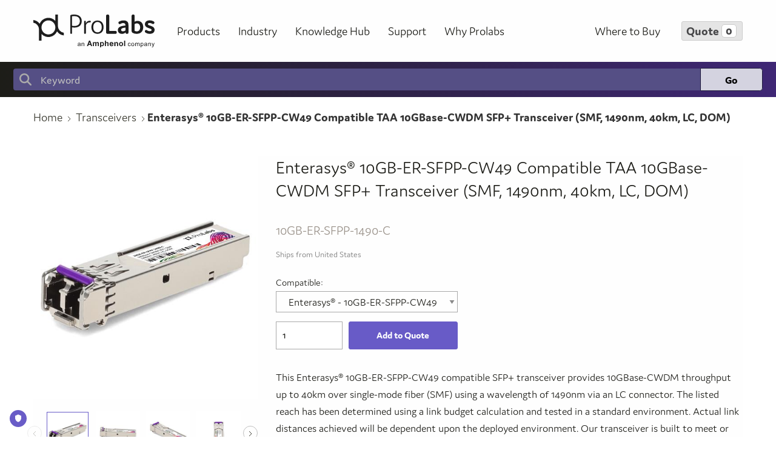

--- FILE ---
content_type: text/html; charset=utf-8
request_url: https://www.prolabs.com/enterasys-10gb-er-sfpp-1490-c-10gbase-cwdm-sfp-plus-transceiver-smf-1490nm-40km-dom
body_size: 7902
content:
<!DOCTYPE html><html lang=en class=html-product-details-page><head><title>10GB-ER-SFPP-1490-C | Enterasys&#xAE; | Transceivers | Prolabs</title><meta charset=UTF-8><meta name=description content="This Enterasys® 10GB-ER-SFPP-CW49 compatible SFP+ transceiver provides 10GBase-CWDM throughput up to 40km over single-mode fiber (SMF) using a wavelength of 1490nm via an LC connector. The listed reach has been determined using a link budget calculation and tested in a standard environment. Actual link distances achieved will be dependent upon the deployed environment. Our transceiver is built to meet or exceed OEM specifications and is guaranteed to be 100% compatible with Enterasys®. It has been programmed, uniquely serialized, and tested for data-traffic and application to ensure that it will initialize and perform identically. All of our transceivers comply with Multi-Source Agreement (MSA) standards to provide seamless network integration. Additional product features include Digital Optical Monitoring (DOM) support which allows access to real-time operating parameters. We stand behind the quality of our products and proudly offer a limited lifetime warranty."><meta name=keywords content=""><meta name=generator content=nopCommerce><meta property=og:image content=/Themes/MyTheme/Content/images/ProLabs_Transceivers.jpg><meta name=viewport content="width=device-width, initial-scale=1"><link rel=preconnect href=https://use.typekit.net><link rel=stylesheet href=https://use.typekit.net/mjp8srk.css><meta name=google-site-verification content=5xVB0ba2mU72Xn-phb9M55_OKoRDI3zPyx--HlzWb3A><meta property=og:type content=product><meta property=og:title content="Enterasys® 10GB-ER-SFPP-CW49 Compatible TAA 10GBase-CWDM SFP+ Transceiver (SMF, 1490nm, 40km, LC, DOM)"><meta property=og:description content="This Enterasys® 10GB-ER-SFPP-CW49 compatible SFP+ transceiver provides 10GBase-CWDM throughput up to 40km over single-mode fiber (SMF) using a wavelength of 1490nm via an LC connector. The listed reach has been determined using a link budget calculation and tested in a standard environment. Actual link distances achieved will be dependent upon the deployed environment. Our transceiver is built to meet or exceed OEM specifications and is guaranteed to be 100% compatible with Enterasys®. It has been programmed, uniquely serialized, and tested for data-traffic and application to ensure that it will initialize and perform identically. All of our transceivers comply with Multi-Source Agreement (MSA) standards to provide seamless network integration. Additional product features include Digital Optical Monitoring (DOM) support which allows access to real-time operating parameters. We stand behind the quality of our products and proudly offer a limited lifetime warranty."><meta property=og:image content=/images/product/medium/10GB-ER-SFPP-1490-C_View1_500x500.jpg><meta property=og:image:url content=/images/product/medium/10GB-ER-SFPP-1490-C_View1_500x500.jpg><meta property=og:url content=https://www.prolabs.com/enterasys-10gb-er-sfpp-1490-c-10gbase-cwdm-sfp-plus-transceiver-smf-1490nm-40km-dom><meta property=og:site_name content=ProLabs><meta property=twitter:card content=summary><meta property=twitter:site content=ProLabs><meta property=twitter:title content="Enterasys® 10GB-ER-SFPP-CW49 Compatible TAA 10GBase-CWDM SFP+ Transceiver (SMF, 1490nm, 40km, LC, DOM)"><meta property=twitter:description content="This Enterasys® 10GB-ER-SFPP-CW49 compatible SFP+ transceiver provides 10GBase-CWDM throughput up to 40km over single-mode fiber (SMF) using a wavelength of 1490nm via an LC connector. The listed reach has been determined using a link budget calculation and tested in a standard environment. Actual link distances achieved will be dependent upon the deployed environment. Our transceiver is built to meet or exceed OEM specifications and is guaranteed to be 100% compatible with Enterasys®. It has been programmed, uniquely serialized, and tested for data-traffic and application to ensure that it will initialize and perform identically. All of our transceivers comply with Multi-Source Agreement (MSA) standards to provide seamless network integration. Additional product features include Digital Optical Monitoring (DOM) support which allows access to real-time operating parameters. We stand behind the quality of our products and proudly offer a limited lifetime warranty."><meta property=twitter:image content=/images/product/medium/10GB-ER-SFPP-1490-C_View1_500x500.jpg><meta property=twitter:url content=https://www.prolabs.com/enterasys-10gb-er-sfpp-1490-c-10gbase-cwdm-sfp-plus-transceiver-smf-1490nm-40km-dom><link href="/Themes/MyTheme/Content/styles/vendor.css?v=3.1" rel=stylesheet><link href="/Themes/MyTheme/Content/theme.css?v=3.1" rel=stylesheet><link href=/lib/magnific-popup/magnific-popup.css rel=stylesheet><link href="/Themes/MyTheme/Content/customs.css?v=0.5" rel=stylesheet><link rel=icon type=image/ico href="/Themes/MyTheme/content/images/WebPortal/favicon.ico?v=1.0"><script>(function(n,t,i,r,u){n[r]=n[r]||[];n[r].push({"gtm.start":(new Date).getTime(),event:"gtm.js"});var e=t.getElementsByTagName(i)[0],f=t.createElement(i),o=r!="dataLayer"?"&l="+r:"";f.async=!0;f.src="https://www.googletagmanager.com/gtm.js?id="+u+o;e.parentNode.insertBefore(f,e)})(window,document,"script","dataLayer","GTM-TGKZQWP")</script><body><noscript><iframe src="https://www.googletagmanager.com/ns.html?id=GTM-P4RJ6VN" height=0 width=0 style=display:none;visibility:hidden></iframe></noscript><a class=site-overlay href="javascript:void 0">Exist</a><div class=ajax-loading-block-window style=display:none></div><div id=dialog-notifications-success title=Notification style=display:none></div><div id=dialog-notifications-error title=Error style=display:none></div><div id=dialog-notifications-warning title=Warning style=display:none></div><div id=bar-notification class=bar-notification-container data-close=Close></div><!--[if lte IE 8]><div style=clear:both;height:59px;text-align:center;position:relative><a href=http://www.microsoft.com/windows/internet-explorer/default.aspx target=_blank> <img src=/Themes/MyTheme/Content/images/ie_warning.jpg height=42 width=820 alt="You are using an outdated browser. For a faster, safer browsing experience, upgrade for free today."> </a></div><![endif]--><div class=master-wrapper-page><header id=mainNavMenu class="s-siteHeading header"><div class=s-siteHeading__navigation><div class="header__container grid-container grid-x"><div class="grid-x small-4 large-9 align-middle"><div class="cell small-12 medium-shrink align-self-middle headerPRO"><div class=header__logo><a href="/"> <img src=/Themes/MyTheme/Content/images/Logo-ProLabs-Amphenol.svg alt="ProLabs - an Amphenol company"> </a></div></div><div class="cell auto sitenavwrap"><div class=header__menu><div class="header__nav header__nav--all header__nav--products"><div class=navblock><h3><a href=/products>Products</a></h3><div class=navblock__child><div class=navblock__block><ul><li><a href=/transceivers> Transceivers </a><li><a href=/dacs-aoc> DACs &amp; AOCs </a><li class=has-children><a href=/active-solutions> Active Solutions <i class="fas fa-angle-right float-right" style=margin-top:5px></i> </a><ul class=dropdown><li><a href=/media-converters>Media Converters</a><li><a href=/multiservice-platform>MultiService Platform</a><li><a href=/eon-omp-ocm>Optical Channel Devices</a></ul><li class=has-children><a href=/passive-solutions> Passive Solutions <i class="fas fa-angle-right float-right" style=margin-top:5px></i> </a><ul class=dropdown><li><a href=/multiplexers>Multiplexers</a><li><a href=/patch-cables>Patch Cables</a><li><a href=/cassettes-and-modules>Cassettes And Modules</a><li><a href=/adapter-plates>Adapter Plates</a></ul><li class=has-children><a href=/memory-upgrades> Memory Upgrades <i class="fas fa-angle-right float-right" style=margin-top:5px></i> </a><ul class=dropdown><li><a href=/server>Server</a><li><a href=/desktop-laptop>Desktop/Laptop</a><li><a href=/network>Network</a></ul><li class=has-children><a href=/accessories> Accessory Cables <i class="fas fa-angle-right float-right" style=margin-top:5px></i> </a><ul class=dropdown><li><a href=/a-v-cables-misc>A/V Cables &amp; Misc</a><li><a href=/power-adapters-cables>Power Adapters &amp; Cables</a><li><a href=/usb-cables-accessories>USB Cables &amp; Accessories</a></ul></ul></div></div></div></div><div class="header__nav header__nav--all header__nav--solutions"><div class=navblock><h3><a href="/industry/">Industry</a></h3><div class=navblock__child><div class=navblock__block><ul><li><a href=/service-providers>Service Providers</a><li><a href=/enterprise>Enterprise</a><li><a href=/data-centers>Data Centers</a><li><a href=/education>Education</a><li><a href=/small-business>Small Business</a><li><a href=/government>Government</a><li><a href=/healthcare>Healthcare</a></ul></div></div></div></div><div class="header__nav header__nav--all header__nav--solutions"><div class=navblock><h3><a href="/downloads/">Knowledge Hub</a></h3><div class=navblock__child><div class=navblock__block><ul><li><a href=/prolabs-dense-wave-division-multiplexing-dwdm-itu-channels-grid>DWDMITU Grid</a><li><a href=/prolabs-testbed>Testbed</a><li><a href=/360-virtual-lab-tour>360&#xB0; Virtual Lab Tour</a><li><a href=/videos>Videos</a><li><a href=/multi-coded-optics>Multi-Coded Optics</a><li class=has-children><a href=# tabindex=0 aria-haspopup=true aria-expanded=false>Resources <i class="fas fa-angle-right float-right" style=margin-top:5px></i></a><ul class=dropdown><li><a href=/downloads>Downloads</a><li><a href=/case-studies>Case Studies</a><li><a href=/white-papers>White Papers</a><li><a href=/faqs>FAQ's</a></ul><li><a href=/built-for-ai>Built for AI</a></ul></div></div></div></div><div class="header__nav header__nav--all header__nav--support"><div class=navblock><h3><a href="/support/">Support</a></h3><div class=navblock__child><div class=navblock__block><ul><li><a href=/rma>Returns</a><li><a href=/tech-support>Tech Support</a><li><a href=/warranty>Warranty</a><li><a href=/contact-us>Contact</a><li><a href=/wintune-downloads>WinTune&#x2122; Downloads</a><li><a href=/edfamux-downloads>EDFAMUX Downloads</a></ul></div></div></div></div><div class="header__nav header__nav--all header__nav--whyproline"><div class=navblock><h3><a href="/why-prolabs/" class=text-capitalize>why prolabs</a></h3><div class=navblock__child><div class=navblock__block><ul><li class=has-children><a href=/about>About <i class="fas fa-angle-right float-right" style=margin-top:5px></i></a><ul class=dropdown><li><a href=/quality>Quality</a><li><a href=/choice>Choice</a><li><a href=/compatibility>Compatibility</a><li><a href=/compliance>Compliance</a><li><a href=/associations>Associations</a><li><a href=/careers>Careers</a><li><a href=/multi-source-agreement>Multi-Source Agreement</a></ul><li><a href=/what-is-new>News</a><li><a href=https://go.prolabs.com/newslettersignup target=_blank rel=noopener>Newsletter Sign Up</a></ul></div></div></div></div></div></div></div><div class="grid-x small-8 large-3 align-middle"><div class="cell small-12" style=height:100%><div class="header__nav flex-container align-middle align-right" style=height:100%><ul class=l-flexRow><li><a href=/where-to-buy class=buy-button>Where to Buy</a><li><a href=/cart class="quote-button e-quote"> <svg xmlns=http://www.w3.org/2000/svg viewBox="0 0 640 512" class=lg:u-hide><path d="M24-16C10.7-16 0-5.3 0 8S10.7 32 24 32l45.3 0c3.9 0 7.2 2.8 7.9 6.6l52.1 286.3c6.2 34.2 36 59.1 70.8 59.1L456 384c13.3 0 24-10.7 24-24s-10.7-24-24-24l-255.9 0c-11.6 0-21.5-8.3-23.6-19.7l-5.1-28.3 303.6 0c30.8 0 57.2-21.9 62.9-52.2L568.9 69.9C572.6 50.2 557.5 32 537.4 32l-412.7 0-.4-2c-4.8-26.6-28-46-55.1-46L24-16zM208 512a48 48 0 1 0 0-96 48 48 0 1 0 0 96zm224 0a48 48 0 1 0 0-96 48 48 0 1 0 0 96z" /></svg> <span class="sm:u-hide lg:u-block">Quote</span> <span class=cart-qty>0</span> </a><li><button class=mbbar aria-label="Open menu"> <span class="fas fa-times color-black" style=cursor:pointer></span> <span class=show-for-sr>Menu</span> </button></ul></div></div></div></div></div><div class=s-siteHeading__search><div class=l-container><form method=get id=small-search-box-form action=/search><div class=search-box><label for=small-searchterms class=u-visuallyHidden>Search</label> <input type=text class=search-box-text id=small-searchterms autocomplete=off name=q placeholder=Keyword aria-label="Search store"> <input type=submit class="button primary search-box-button" value=Go></div></form></div></div></header><script>let navMenu=document.getElementById("mainNavMenu"),openMobileNavigation=()=>{navMenu.classList.toggle("u-active"),document.body.classList.toggle("u-noScroll")},subMenus=document.querySelectorAll(".s-siteHeading nav li");for(let n=subMenus.length-1;n>=0;n--)subMenus[n].addEventListener("click",n=>{n.stopPropagation();let t=n.currentTarget;t.classList.toggle("u-active");console.log(t)})</script><div class=master-wrapper-content><div class=master-column-wrapper><div class=center-1><div class="page product-details-page"><div class=grid-container><div class=grid-x><div class=cell><div class=breadcrumbs-wrap><ul itemscope itemtype=http://schema.org/BreadcrumbList><li><a href="/"> <span>Home</span> </a><li itemprop=itemListElement itemscope itemtype=http://schema.org/ListItem><a href=/transceivers itemprop=item> <span itemprop=name>Transceivers</span> </a><meta itemprop=position content=1><li itemprop=itemListElement itemscope itemtype=http://schema.org/ListItem><strong class=current-item itemprop=name>Enterasys&#xAE; 10GB-ER-SFPP-CW49 Compatible TAA 10GBase-CWDM SFP&#x2B; Transceiver (SMF, 1490nm, 40km, LC, DOM)</strong> <span itemprop=item itemscope itemtype=http://schema.org/Thing id=/enterasys-10gb-er-sfpp-1490-c-10gbase-cwdm-sfp-plus-transceiver-smf-1490nm-40km-dom> </span><meta itemprop=position content=2></ul></div></div></div></div><div class="page-body products"><form method=post id=product-details-form action=/enterasys-10gb-er-sfpp-1490-c-10gbase-cwdm-sfp-plus-transceiver-smf-1490nm-40km-dom><div itemscope itemtype=http://schema.org/Product data-productid=10912><div class=product-essential><div class=grid-container><div class="grid-x grid-padding-x"><div class=cell><div class="product__main product-container"><div class="grid-x grid-padding-x"><div class="cell large-4"><div class=product__mainimg><div class=product__gallery><div class="product__slider product__slider--single"><div class="text-center product__slider-image"><img alt="Picture of Enterasys® 10GB-ER-SFPP-CW49 Compatible TAA 10GBase-CWDM SFP+ Transceiver (SMF, 1490nm, 40km, LC, DOM)" id=img_02 src=/images/product/medium/10GB-ER-SFPP-1490-C_View1_500x500.jpg data-zoom-image=/images/product/large/10GB-ER-SFPP-1490-C_View1_1000x1000.jpg title="Picture of Enterasys® 10GB-ER-SFPP-CW49 Compatible TAA 10GBase-CWDM SFP+ Transceiver (SMF, 1490nm, 40km, LC, DOM)" itemprop=image id=main-product-img-10912></div></div><div class="product__slider product__slider--nav" id=gal2><a href=# class="elevatezoom-gallery slide-nav-img" data-update="" data-image=/images/product/medium/10GB-ER-SFPP-1490-C_View1_500x500.jpg data-zoom-image=/images/product/large/10GB-ER-SFPP-1490-C_View1_1000x1000.jpg> <img id=img_02 src=/images/product/small/10GB-ER-SFPP-1490-C_View1_150x150.jpg alt="Picture of Enterasys® 10GB-ER-SFPP-CW49 Compatible TAA 10GBase-CWDM SFP+ Transceiver (SMF, 1490nm, 40km, LC, DOM)" title="Picture of Enterasys® 10GB-ER-SFPP-CW49 Compatible TAA 10GBase-CWDM SFP+ Transceiver (SMF, 1490nm, 40km, LC, DOM)" data-defaultsize=/images/product/medium/10GB-ER-SFPP-1490-C_View1_500x500.jpg data-fullsize=/images/product/large/10GB-ER-SFPP-1490-C_View1_1000x1000.jpg> </a> <a href=# class="elevatezoom-gallery slide-nav-img" data-update="" data-image=/images/product/medium/10GB-ER-SFPP-1490-C_View2_500x500.jpg data-zoom-image=/images/product/large/10GB-ER-SFPP-1490-C_View2_1000x1000.jpg> <img id=img_02 src=/images/product/small/10GB-ER-SFPP-1490-C_View2_150x150.jpg alt="Picture of Enterasys® 10GB-ER-SFPP-CW49 Compatible TAA 10GBase-CWDM SFP+ Transceiver (SMF, 1490nm, 40km, LC, DOM)" title="Picture of Enterasys® 10GB-ER-SFPP-CW49 Compatible TAA 10GBase-CWDM SFP+ Transceiver (SMF, 1490nm, 40km, LC, DOM)" data-defaultsize=/images/product/medium/10GB-ER-SFPP-1490-C_View2_500x500.jpg data-fullsize=/images/product/large/10GB-ER-SFPP-1490-C_View2_1000x1000.jpg> </a> <a href=# class="elevatezoom-gallery slide-nav-img" data-update="" data-image=/images/product/medium/10GB-ER-SFPP-1490-C_View3_500x500.jpg data-zoom-image=/images/product/large/10GB-ER-SFPP-1490-C_View3_1000x1000.jpg> <img id=img_02 src=/images/product/small/10GB-ER-SFPP-1490-C_View3_150x150.jpg alt="Picture of Enterasys® 10GB-ER-SFPP-CW49 Compatible TAA 10GBase-CWDM SFP+ Transceiver (SMF, 1490nm, 40km, LC, DOM)" title="Picture of Enterasys® 10GB-ER-SFPP-CW49 Compatible TAA 10GBase-CWDM SFP+ Transceiver (SMF, 1490nm, 40km, LC, DOM)" data-defaultsize=/images/product/medium/10GB-ER-SFPP-1490-C_View3_500x500.jpg data-fullsize=/images/product/large/10GB-ER-SFPP-1490-C_View3_1000x1000.jpg> </a> <a href=# class="elevatezoom-gallery slide-nav-img" data-update="" data-image=/images/product/medium/10GB-ER-SFPP-1490-C_View4_500x500.jpg data-zoom-image=/images/product/large/10GB-ER-SFPP-1490-C_View4_1000x1000.jpg> <img id=img_02 src=/images/product/small/10GB-ER-SFPP-1490-C_View4_150x150.jpg alt="Picture of Enterasys® 10GB-ER-SFPP-CW49 Compatible TAA 10GBase-CWDM SFP+ Transceiver (SMF, 1490nm, 40km, LC, DOM)" title="Picture of Enterasys® 10GB-ER-SFPP-CW49 Compatible TAA 10GBase-CWDM SFP+ Transceiver (SMF, 1490nm, 40km, LC, DOM)" data-defaultsize=/images/product/medium/10GB-ER-SFPP-1490-C_View4_500x500.jpg data-fullsize=/images/product/large/10GB-ER-SFPP-1490-C_View4_1000x1000.jpg> </a> <a href=# class="elevatezoom-gallery slide-nav-img" data-update="" data-image=/images/product/medium/10GB-ER-SFPP-1490-C_View5_500x500.jpg data-zoom-image=/images/product/large/10GB-ER-SFPP-1490-C_View5_1000x1000.jpg> <img id=img_02 src=/images/product/small/10GB-ER-SFPP-1490-C_View5_150x150.jpg alt="Picture of Enterasys® 10GB-ER-SFPP-CW49 Compatible TAA 10GBase-CWDM SFP+ Transceiver (SMF, 1490nm, 40km, LC, DOM)" title="Picture of Enterasys® 10GB-ER-SFPP-CW49 Compatible TAA 10GBase-CWDM SFP+ Transceiver (SMF, 1490nm, 40km, LC, DOM)" data-defaultsize=/images/product/medium/10GB-ER-SFPP-1490-C_View5_500x500.jpg data-fullsize=/images/product/large/10GB-ER-SFPP-1490-C_View5_1000x1000.jpg> </a> <a href=# class="elevatezoom-gallery slide-nav-img" data-update="" data-image=/images/product/medium/10GB-ER-SFPP-1490-C_View6_500x500.jpg data-zoom-image=/images/product/large/10GB-ER-SFPP-1490-C_View6_1000x1000.jpg> <img id=img_02 src=/images/product/small/10GB-ER-SFPP-1490-C_View6_150x150.jpg alt="Picture of Enterasys® 10GB-ER-SFPP-CW49 Compatible TAA 10GBase-CWDM SFP+ Transceiver (SMF, 1490nm, 40km, LC, DOM)" title="Picture of Enterasys® 10GB-ER-SFPP-CW49 Compatible TAA 10GBase-CWDM SFP+ Transceiver (SMF, 1490nm, 40km, LC, DOM)" data-defaultsize=/images/product/medium/10GB-ER-SFPP-1490-C_View6_500x500.jpg data-fullsize=/images/product/large/10GB-ER-SFPP-1490-C_View6_1000x1000.jpg> </a> <a href=# class="elevatezoom-gallery slide-nav-img" data-update="" data-image=/images/product/medium/10GB-ER-SFPP-1490-C_View7_500x500.jpg data-zoom-image=/images/product/large/10GB-ER-SFPP-1490-C_View7_1000x1000.jpg> <img id=img_02 src=/images/product/small/10GB-ER-SFPP-1490-C_View7_150x150.jpg alt="Picture of Enterasys® 10GB-ER-SFPP-CW49 Compatible TAA 10GBase-CWDM SFP+ Transceiver (SMF, 1490nm, 40km, LC, DOM)" title="Picture of Enterasys® 10GB-ER-SFPP-CW49 Compatible TAA 10GBase-CWDM SFP+ Transceiver (SMF, 1490nm, 40km, LC, DOM)" data-defaultsize=/images/product/medium/10GB-ER-SFPP-1490-C_View7_500x500.jpg data-fullsize=/images/product/large/10GB-ER-SFPP-1490-C_View7_1000x1000.jpg> </a> <a href=# class="elevatezoom-gallery slide-nav-img" data-update="" data-image=/images/product/medium/10GB-ER-SFPP-1490-C_View8_500x500.jpg data-zoom-image=/images/product/large/10GB-ER-SFPP-1490-C_View8_1000x1000.jpg> <img id=img_02 src=/images/product/small/10GB-ER-SFPP-1490-C_View8_150x150.jpg alt="Picture of Enterasys® 10GB-ER-SFPP-CW49 Compatible TAA 10GBase-CWDM SFP+ Transceiver (SMF, 1490nm, 40km, LC, DOM)" title="Picture of Enterasys® 10GB-ER-SFPP-CW49 Compatible TAA 10GBase-CWDM SFP+ Transceiver (SMF, 1490nm, 40km, LC, DOM)" data-defaultsize=/images/product/medium/10GB-ER-SFPP-1490-C_View8_500x500.jpg data-fullsize=/images/product/large/10GB-ER-SFPP-1490-C_View8_1000x1000.jpg> </a></div></div></div></div><div class="cell large-8"><div class=page-title><h1 itemprop=name>Enterasys&#xAE; 10GB-ER-SFPP-CW49 Compatible TAA 10GBase-CWDM SFP&#x2B; Transceiver (SMF, 1490nm, 40km, LC, DOM)</h1></div><div class=product-detail__sku><div class=additional-details><div class="sku product__sku"><span class=sku-label>SKU:</span> <span class=value itemprop=sku id=sku-10912>10GB-ER-SFPP-1490-C</span></div></div></div><div class=product__qtyaddtocart><div class=prices itemprop=offers itemscope itemtype=http://schema.org/Offer><meta itemprop=price content=0.00><div class=product-price><div class=shipping__text>Ships from United States</div></div><meta itemprop=priceCurrency content=USD></div><div class=inputs><label>Compatible:</label> <select onchange="window.location=this.value"><option value=adva-1061701861-01-1490-c-10gbase-cwdm-sfp-plus-transceiver-smf-1490nm-40km-dom-lc>ADVA&#xAE; - 1061701861-01-CW49<option value=adva-1061701861-01-cw49-c-10gbase-cwdm-sfp-plus-transceiver-smf-1490nm-40km-dom-lc>ADVA&#xAE; - 1061701861-01-CW49<option value=alcatel-lucent-nokia-sfp-10gb-cw-49-40-n2-c-10gbase-cwdm-sfp-plus-transceiver>Alcatel-Lucent Nokia&#xAE; - 3AL82018AB-C<option value=alcatel-lucent-nokia-3fe65831ab-c-10gbase-cwdm-sfp-plus-transceiver-smf-1490nm-40km-dom-lc>Alcatel-Lucent Nokia&#xAE; - 3FE65831AB<option value=alcatel-lucent-nokia-3he07161cb-c-10gbase-cwdm-sfp-plus-transceiver-smf-1490nm-40km-dom-lc>Alcatel-Lucent Nokia&#xAE; - 3HE07161CB<option value=arista-sfp-10g-cw-1490-40-c-10gbase-cwdm-sfp-plus-transceiver-smf-1490nm-40km>Arista Networks&#xAE; - SFP-10G-CW-1490-40<option value=arista-sfp-10g-dw-1490-c-10gbase-cwdm-sfp-plus-transceiver-smf-1490nm-40km-dom>Arista Networks&#xAE; - SFP-10G-DW-1490<option value=avaya-nortel-aa1403154-c-10gbase-cwdm-sfp-plus-transceiver-smf-1490nm-40km-dom-lc>Avaya/Nortel&#xAE; - AA1403154<option value=avaya-nortel-aa1403154-e6-c-10gbase-cwdm-sfp-plus-transceiver-smf-1490nm-40km-dom-lc>Avaya/Nortel&#xAE; - AA1403154-E6<option value=brocade-xbr-8gfc-cw49-40-c-8gbase-cwdm-fibre-channel-sfp-plus-transceiver-smf-1490nm>Brocade&#xAE; - XBR-8GFC-CW49-40<option value=brocade-10g-sfpp-er-1490-c-10gbase-cwdm-sfp-plus-transceiver-smf-1490nm-40km-dom>Brocade&#xAE; (Formerly) - 10G-SFPP-ER-1490<option value=brocade-10g-sfpp-lr-1490-c-10gbase-cwdm-sfp-plus-transceiver-smf-1490nm-40km-dom>Brocade&#xAE; (Formerly) - 10G-SFPP-ER-1490<option value=brocade-xbr-8gfc-40km-1490-c-10gbase-cwdm-sfp-plus-transceiver-smf-1490nm-40km-dom>Brocade&#xAE; (Formerly) - XBR-SFP8G1490-40<option value=cisco-cwdm-10g-1490-40-c-10gbase-cwdm-sfp-plus-transceiver-smf-1490nm-40km-dom>Cisco&#xAE; - CWDM-10G-1490-40<option value=cisco-cwdm-sfp10g-1490-c-10gbase-cwdm-sfp-plus-transceiver-smf-1490nm-40km-dom-lc>Cisco&#xAE; - CWDM-SFP10G-1490<option value=cisco-cwdm-sfp10g-1490-40-c-10gbase-cwdm-sfp-plus-transceiver-smf-1490nm-40km-dom>Cisco&#xAE; - CWDM-SFP10G-1490-40<option value=cisco-sfp-10gb-cw-49-er-c-c-10gbase-cwdm-sfp-plus-transceiver-smf-1490nm>Cisco&#xAE; - CWDM-SFP10G-1490-40<option value=cisco-ds-cwdm8g1490-c-8gbase-cwdm-fibre-channel-sfp-plus-transceiver-smf-1490nm-40km-lc>Cisco&#xAE; - DS-CWDM8G1490<option value=cisco-ons-sc-plus-10g-1490-c-10gbase-cwdm-sfp-plus-transceiver-smf-1490nm-40km>Cisco&#xAE; - ONS-SC&#x2B;-10G-1490<option value=cisco-sfp-10g-er-1490-c-10gbase-cwdm-sfp-plus-transceiver-smf-1490nm-40km-dom>Cisco&#xAE; - SFP-10G-ER-1490<option value=coriant-81.71t-spc49c40-e6-c-10gbase-cwdm-sfp-plus-transceiver-smf-1490nm-40km-dom-lc>Coriant&#xAE; - 81.71T-SPC49C40-E6<option value=dell-gp-10gsfp-1e-1490-c-10gbase-cwdm-sfp-plus-transceiver-smf-1490nm-40km-dom>Dell Force10&#xAE; - GP-10GSFP-1E-CW49<option value=dell-430-4585-cw49-c-10gbase-cwdm-sfp-plus-transceiver-smf-1490nm-40km-dom-lc>Dell&#xAE; - 430-4585-CW49<option selected value=enterasys-10gb-er-sfpp-1490-c-10gbase-cwdm-sfp-plus-transceiver-smf-1490nm-40km-dom>Enterasys&#xAE; - 10GB-ER-SFPP-CW49<option value=extreme-10309-1490-c-10gbase-cwdm-sfp-plus-transceiver-smf-1490nm-40km-dom-lc>Extreme Networks&#xAE; - 10309-1490<option value=extreme-10309-cw49-c-10gbase-cwdm-sfp-plus-transceiver-smf-1490nm-40km-dom-lc>Extreme Networks&#xAE; - 10309-CW49<option value=hp-jg234a-1490-c-10gbase-cwdm-sfp-plus-transceiver-smf-1490nm-40km-dom-lc>HP&#xAE; - JG234A-CW49<option value=ibm-bn-ckm-sp-er-1490-c-10gbase-cwdm-sfp-plus-transceiver-smf-1490nm-40km>IBM&#xAE; - BN-CKM-SP-ER-CW49<option value=infinera-trx100106-06-c-10gbase-cwdm-sfp-plus-transceiver-smf-1490nm-40km-dom-lc>Infinera&#xAE; - TRX100106/06<option value=infinera-trx100106-6-c-10gbase-cwdm-sfp-plus-transceiver-smf-1490nm-40km-dom-lc>Infinera&#xAE; - TRX100106/6<option value=juniper-ex-sfp-10ge-cwe49-c-10gbase-cwdm-sfp-plus-transceiver-smf-1490nm-40km-dom>Juniper Networks&#xAE; - EX-SFP-10GE-CWE49<option value=moxa-sfp-10gerlc-1490-c-10gbase-cwdm-sfp-plus-transceiver-smf-1490nm-40km-dom-lc>Moxa&#xAE; - SFP-10GERLC-CW49<option value=mrv-sfp-10gcwer-49-c-10gbase-cwdm-sfp-plus-transceiver-smf-1490nm-40km-dom-lc>MRV&#xAE; - SFP-10GCWER-49</select></div><div class=add-to-cart><div class=add-to-cart-panel><div class=addtocart__field><input class=qty-input maxlength=5 type=text data-val=true data-val-required="The Qty field is required." id=addtocart_10912_EnteredQuantity name=addtocart_10912.EnteredQuantity value=1></div><div class=addtocart__button><input type=button id=add-to-cart-button-10912 class="button secondary add-to-cart-button" value="Add to Quote" data-productid=10912 onclick="return handleAddToCartClick(&#34;/addproducttocart/details/10912/1&#34;),!1"></div></div><div class=dynamic-links></div></div><script>function handleAddToCartClick(n){return AjaxCart.loadWaiting!==!1?!1:(AjaxCart.setLoadWaiting(!0),$.ajax({cache:!1,url:n,data:$("#product-details-form").serialize(),type:"POST",success:function(n){AjaxCart.success_process(n);setTimeout(function(){$.getJSON("/shoppingcart/getquoteitemscount",function(n){n&&n.success&&$(".cart-qty").text(n.items)})},300)},complete:AjaxCart.resetLoadWaiting,error:AjaxCart.ajaxFailure}),!1)}</script></div><div class="full-description margin-top-2 margin-bottom-1" itemprop=description><p>This Enterasys® 10GB-ER-SFPP-CW49 compatible SFP+ transceiver provides 10GBase-CWDM throughput up to 40km over single-mode fiber (SMF) using a wavelength of 1490nm via an LC connector. The listed reach has been determined using a link budget calculation and tested in a standard environment. Actual link distances achieved will be dependent upon the deployed environment. Our transceiver is built to meet or exceed OEM specifications and is guaranteed to be 100% compatible with Enterasys®. It has been programmed, uniquely serialized, and tested for data-traffic and application to ensure that it will initialize and perform identically. All of our transceivers comply with Multi-Source Agreement (MSA) standards to provide seamless network integration. Additional product features include Digital Optical Monitoring (DOM) support which allows access to real-time operating parameters. We stand behind the quality of our products and proudly offer a limited lifetime warranty.</div><div class="product__description product-container"><div class="grid-x grid-padding-x"><div class="cell small-12 large-12"><div class=product-documents><div class=documents-grid><a target=_blank href=/Datasheets/10GB-ER-SFPP-1490-C_datasheets_EN.pdf class="product-downloads__link product-downloads__link--1"> <img class=product-downloads__icon src=/Themes/MyTheme/Content/images/WebPortal/icons/datasheets.png alt="Data Sheets"> <span class=document-text> Data Sheets </span> </a></div></div></div></div></div><div class="overview product__availability margin-bottom-2"><p class=warehouse>North America<span class=color-primary>: 71 In stock</span><p class=warehouse>United Kingdom<span class=color-primary>: -7 In stock</span><div class=product__availability><div class=back-orders><table><tr><td class=bo-label>64<td class=bo-value>In Stock</table><div class=back-order-msg>Dates represent our best estimate for availability.</div><div class=call-assistance><h5>Call for Assistance</h5><div class=call-assitance-phone><a href=tel:+18559333223> +1 (855) 933-3223 </a></div></div></div></div><div class="product__buttons hide"><div class=email-a-friend><button type=button class="email-a-friend-button ext-btn" onclick="setLocation(&#34;/productemailafriend/10912&#34;)"> <i class="far fa-envelope"></i> <span>Share</span> </button></div></div></div></div><div class=cell><div class=product__specifications><h2 class=product_techspecs>Technical Specifications</h2><table><tr><td>Compatible OEM:<td>Enterasys®<tr><td>Compatible With OEM Part Number(s):<td>10GB-ER-SFPP-CW49<tr><td>Form Type:<td>SFP+<tr><td>Transceiver Type:<td>CWDM<tr><td>Speed Description:<td>10-Gigabit<tr><td>Wavelength:<td>1490nm<tr><td>Media:<td>SMF<tr><td>Country Of Origin:<td>USA/UK<tr><td>ECCN:<td>5A991<tr><td>Reach:<td>40km<tr><td>Connector:<td>LC<tr><td>DOM:<td>DOM</table></div></div></div></div></div></div></div></div><div class=grid-container><div class=product__relatedProducts id=related-products><div class=product-container><h4>Related Products</h4><div class=related-products__list data-equalizer><div class=featured-products__in data-productid=3452><div class=siteproduct__item><a href=/avaya-nortel-aa1419019-e5-c-1000base-cwdm-gbic-transceiver-smf-1510nm-80km-sc title="Show details for Avaya/Nortel® AA1419019-E5 Compatible TAA 1000Base-CWDM GBIC Transceiver (SMF, 1510nm, 80km, SC)"><div class=siteproduct__img><img class=lazyload width=500 height=500 alt="Picture of Avaya/Nortel® AA1419019-E5 Compatible TAA 1000Base-CWDM GBIC Transceiver (SMF, 1510nm, 80km, SC)" data-src=/images/product/medium/AA1419019-E5-C_View1_500x500.jpg src=/Themes/MyTheme/Content/images/spacer.png title="Show details for Avaya/Nortel® AA1419019-E5 Compatible TAA 1000Base-CWDM GBIC Transceiver (SMF, 1510nm, 80km, SC)"></div><div class=siteproduct__name data-equalizer-watch>Avaya/Nortel&#xAE; AA1419019-E5 Compatible TAA 1000Base-CWDM GBIC Transceiver (SMF, 1510nm, 80km, SC)</div><div class=siteproduct__btm><div class=siteproduct__sku>SKU: AA1419019-E5-C</div></div></a></div></div><div class=featured-products__in data-productid=10356><div class=siteproduct__item><a href=/c-sc-lc-1m9smfa-be-sc-male-lc-male-os2-blue-duplex-fiber-patch-cable title="Show details for 1m SC to LC Blue OS2 Duplex Armored OFNR (Riser-Rated) SMF Fiber Patch Cable"><div class=siteproduct__img><img class=lazyload width=500 height=500 alt="Picture of 1m SC to LC Blue OS2 Duplex Armored OFNR (Riser-Rated) SMF Fiber Patch Cable" data-src=/images/product/medium/C-SC-LC-1M9SMFA-BE_View1_500x500.jpg src=/Themes/MyTheme/Content/images/spacer.png title="Show details for 1m SC to LC Blue OS2 Duplex Armored OFNR (Riser-Rated) SMF Fiber Patch Cable"></div><div class=siteproduct__name data-equalizer-watch>1m SC to LC Blue OS2 Duplex Armored OFNR (Riser-Rated) SMF Fiber Patch Cable</div><div class=siteproduct__btm><div class=siteproduct__sku>SKU: C-SC-LC-1M9SMFA-BE</div></div></a></div></div><div class=featured-products__in data-productid=10526><div class=siteproduct__item><a href=/cisco-cwdm-sfp-1510-70km-c-1000base-cwdm-sfp-transceiver-smf-1510nm-100km-dom-lc title="Show details for Cisco® CWDM-SFP-1510 Compatible TAA Compliant 1000Base-CWDM SFP Transceiver (SMF, 1510nm, 100km, LC, DOM)"><div class=siteproduct__img><img class=lazyload width=500 height=500 alt="Picture of Cisco® CWDM-SFP-1510 Compatible TAA Compliant 1000Base-CWDM SFP Transceiver (SMF, 1510nm, 100km, LC, DOM)" data-src=/images/product/medium/CWDM-SFP-1510-70KM-C_View1_500x500.jpg src=/Themes/MyTheme/Content/images/spacer.png title="Show details for Cisco® CWDM-SFP-1510 Compatible TAA Compliant 1000Base-CWDM SFP Transceiver (SMF, 1510nm, 100km, LC, DOM)"></div><div class=siteproduct__name data-equalizer-watch>Cisco&#xAE; CWDM-SFP-1510 Compatible TAA Compliant 1000Base-CWDM SFP Transceiver (SMF, 1510nm, 100km, LC, DOM)</div><div class=siteproduct__btm><div class=siteproduct__sku>SKU: CWDM-SFP-1510-70KM-C</div></div></a></div></div><div class=featured-products__in data-productid=20682><div class=siteproduct__item><a href=/c-lc-lc-30m9smf-be-lc-male-lc-male-os2-blue-duplex-fiber-patch-cable title="Show details for 30m LC to LC Blue OS2 Duplex OFNR (Riser-Rated) SMF Fiber Patch Cable"><div class=siteproduct__img><img class=lazyload width=500 height=500 alt="Picture of 30m LC to LC Blue OS2 Duplex OFNR (Riser-Rated) SMF Fiber Patch Cable" data-src=/images/product/medium/C-LC-LC-30M9SMF-BE_View1_500x500.jpg src=/Themes/MyTheme/Content/images/spacer.png title="Show details for 30m LC to LC Blue OS2 Duplex OFNR (Riser-Rated) SMF Fiber Patch Cable"></div><div class=siteproduct__name data-equalizer-watch>30m LC to LC Blue OS2 Duplex OFNR (Riser-Rated) SMF Fiber Patch Cable</div><div class=siteproduct__btm><div class=siteproduct__sku>SKU: C-LC-LC-30M9SMF-BE</div></div></a></div></div></div></div><div class=clearfix></div></div></div></div><input name=__RequestVerificationToken type=hidden value=CfDJ8FMiF4K5OW5Kt3CgIGcjjeH26PoEltCrR0RjVfv_1R-Hj7k5PiUshdK6RmVLr4V6WozbYuBkEBzMeKI-mJDDIN1YZI_WypnicpL5BosuiiGtu0WmZ60bpFWGVmkQTfq6IF_x2sXr8rutNyHH45mFVHY></form></div></div></div></div></div><div class=footer><div class=footer__upper><div class=grid-container><div class=grid-x><div class=cell><div class=topic-block><div class=topic-block-body><div class=footer__columns><div class="footer__block footer__block--logo padding-left-0"><a href="/"> <img src=/Themes/MyTheme/Content/images/Logo-ProLabs-Amphenol-white.svg alt="ProLabs - an Amphenol company"> </a><div class=footer__block--followus><p class=title>Follow us online<div class=footer-social><a href="https://www.linkedin.com/company/prolabs-com/" target=_blank rel="noopener noreferrer"><i class="fab fa-linkedin-in"><span class=show-for-sr>Follow us Linkedin</span></i></a> <a href=https://www.youtube.com/channel/UCDgpzHTiBlDPoOglE1nxkhw target=_blank rel="noopener noreferrer"><i class="fab fa-youtube"><span class=show-for-sr>Follow us Youtube</span></i></a></div></div></div><div class="footer__block footer__block--products"><p class=title><a href=/products>Products</a><ul class=footer__linklist><li><a href="/search?0_cs=19">Transceivers</a><li><a href="/search?0_cs=4">DACs &amp; AOCs</a><li><a href="/search?0_cs=8,21,22">Active Solutions</a><li><a href="/search?0_cs=9,11">Passive Solutions</a><li><a href="/search?0_cs=3,10,16">Memory Upgrades</a><li><a href="/search?0_cs=1,14,20">Accessory Cables</a></ul></div><div class="footer__block footer__block--solutions"><p class=title><a href=/industry>Industry</a><ul class=footer__linklist><li><a href=/service-providers>Service Providers</a><li><a href=/enterprise>Enterprise</a><li><a href=/data-centers>Data Centers</a><li><a href=/education>Education</a><li><a href=/small-business>Small Business</a><li><a href=/government>Government</a><li><a href=/healthcare>Healthcare</a></ul></div><div class="footer__block footer__block--knowledge"><p class=title><a href=/downloads>Knowledge Hub</a><ul class=footer__linklist><li><a href=/prolabs-dense-wave-division-multiplexing-dwdm-itu-channels-grid>DWDM ITU Grid</a><li><a href=/prolabs-testbed>ProLabs: Testbed</a><li><a href=/videos>Videos</a><li><a href=/360-virtual-lab-tour>360° Virtual Lab Tour</a><li><a href=/downloads>Downloads</a><li><a href=/faqs>FAQs</a></ul></div><div class="footer__block footer__block--support"><p class=title><a href=/support>Support</a><ul class=footer__linklist><li><a href=/contact-us>Contact</a><li><a href=/tech-support>Tech Support</a><li><a href=/rma>Returns</a><li><a href=/wintune-downloads>WinTune™ Downloads</a><li><a href=/edfamux-downloads>EDFAMUX Downloads</a><li><a href=/privacy-policy>Privacy Policy</a></ul></div><div class="footer__block footer__block--whyproline"><p class=title><a href=/why-prolabs>Why Prolabs</a><ul class=footer__linklist><li><a href=/what-is-new>News</a><li><a href=/about>About</a><li><a href=/associations>Associations</a><li><a href=/careers>Careers</a><li><a href=/multi-source-agreement>Multi-Source Agreement</a><li><a href=https://www.amphenol.com/docs/anti-human-trafficking-and-slavery-statement target=_blank rel=noopener>Anti-Human Trafficking Statement</a></ul></div></div></div></div></div></div></div></div><div class=footer__lower><div class=grid-container><div class=grid-x><div class=cell><div class="footer-info text-center"><span class=footer-disclaimer>© Copyright 2026 Prolabs Ltd. All Rights Reserved.</span></div></div></div></div></div></div></div><script src=/bundles/ocgubbxeivkw1t-kn20oz2sevexookrgutf8mtvdkv0.min.js></script><script>$(document).ready(function(){function n(){$(".product__slider--nav").slick({dots:!1,focusOnSelect:!0,infinite:!1,lazyLoad:"ondemand",nextArrow:"<button type='button' class='slick-next'><i class='fas fa-angle-right'><\/i><\/button>",prevArrow:"<button type='button' class='slick-prev'><i class='fas fa-angle-left'><\/i><\/button>",slidesToScroll:1,slidesToShow:4})}$("#img_02").ezPlus({gallery:"gal2",cursor:"crosshair",windowHeight:600});$(".product__slider--nav").children(".slide-nav-img:first-child").addClass("bordered");n();$(".product__slider--nav").on("afterChange",function(){$(".slide-nav-img").removeClass("bordered")})})</script><script>$(document).ready(function(){$("#addtocart_10912_EnteredQuantity").on("keydown",function(n){if(n.keyCode==13)return $("#add-to-cart-button-10912").trigger("click"),!1});$(".qty-input").keypress(function(n){if(n.which!=8&&n.which!=0&&(n.which<48||n.which>57))return!1})})</script><script>$("#small-search-box-form").on("submit",function(n){$("#small-searchterms").val()==""&&(alert("Please enter some search keyword"),$("#small-searchterms").focus(),n.preventDefault())})</script><script>AjaxCart.init(!1,"#topcartlink .cart-qty",".wishlist-qty","#flyout-cart")</script><script>$(document).ready(function(){$(".footer-block .title").on("click",function(){var n=window,t="inner",i;"innerWidth"in window||(t="client",n=document.documentElement||document.body);i={width:n[t+"Width"],height:n[t+"Height"]};i.width<769&&$(this).siblings(".list").slideToggle("slow")})})</script><script>$(document).ready(function(){$(".block .title").on("click",function(){var n=window,t="inner",i;"innerWidth"in window||(t="client",n=document.documentElement||document.body);i={width:n[t+"Width"],height:n[t+"Height"]};i.width<1001&&$(this).siblings(".listbox").slideToggle("slow")})})</script><script src="https://www.google.com/recaptcha/api.js?render=6LdlBlAqAAAAAD34B8-y1QQhASylCPGZtLOoEmoU"></script>

--- FILE ---
content_type: text/html; charset=utf-8
request_url: https://www.google.com/recaptcha/api2/anchor?ar=1&k=6LdlBlAqAAAAAD34B8-y1QQhASylCPGZtLOoEmoU&co=aHR0cHM6Ly93d3cucHJvbGFicy5jb206NDQz&hl=en&v=N67nZn4AqZkNcbeMu4prBgzg&size=invisible&anchor-ms=20000&execute-ms=30000&cb=uq3si517gxz0
body_size: 48780
content:
<!DOCTYPE HTML><html dir="ltr" lang="en"><head><meta http-equiv="Content-Type" content="text/html; charset=UTF-8">
<meta http-equiv="X-UA-Compatible" content="IE=edge">
<title>reCAPTCHA</title>
<style type="text/css">
/* cyrillic-ext */
@font-face {
  font-family: 'Roboto';
  font-style: normal;
  font-weight: 400;
  font-stretch: 100%;
  src: url(//fonts.gstatic.com/s/roboto/v48/KFO7CnqEu92Fr1ME7kSn66aGLdTylUAMa3GUBHMdazTgWw.woff2) format('woff2');
  unicode-range: U+0460-052F, U+1C80-1C8A, U+20B4, U+2DE0-2DFF, U+A640-A69F, U+FE2E-FE2F;
}
/* cyrillic */
@font-face {
  font-family: 'Roboto';
  font-style: normal;
  font-weight: 400;
  font-stretch: 100%;
  src: url(//fonts.gstatic.com/s/roboto/v48/KFO7CnqEu92Fr1ME7kSn66aGLdTylUAMa3iUBHMdazTgWw.woff2) format('woff2');
  unicode-range: U+0301, U+0400-045F, U+0490-0491, U+04B0-04B1, U+2116;
}
/* greek-ext */
@font-face {
  font-family: 'Roboto';
  font-style: normal;
  font-weight: 400;
  font-stretch: 100%;
  src: url(//fonts.gstatic.com/s/roboto/v48/KFO7CnqEu92Fr1ME7kSn66aGLdTylUAMa3CUBHMdazTgWw.woff2) format('woff2');
  unicode-range: U+1F00-1FFF;
}
/* greek */
@font-face {
  font-family: 'Roboto';
  font-style: normal;
  font-weight: 400;
  font-stretch: 100%;
  src: url(//fonts.gstatic.com/s/roboto/v48/KFO7CnqEu92Fr1ME7kSn66aGLdTylUAMa3-UBHMdazTgWw.woff2) format('woff2');
  unicode-range: U+0370-0377, U+037A-037F, U+0384-038A, U+038C, U+038E-03A1, U+03A3-03FF;
}
/* math */
@font-face {
  font-family: 'Roboto';
  font-style: normal;
  font-weight: 400;
  font-stretch: 100%;
  src: url(//fonts.gstatic.com/s/roboto/v48/KFO7CnqEu92Fr1ME7kSn66aGLdTylUAMawCUBHMdazTgWw.woff2) format('woff2');
  unicode-range: U+0302-0303, U+0305, U+0307-0308, U+0310, U+0312, U+0315, U+031A, U+0326-0327, U+032C, U+032F-0330, U+0332-0333, U+0338, U+033A, U+0346, U+034D, U+0391-03A1, U+03A3-03A9, U+03B1-03C9, U+03D1, U+03D5-03D6, U+03F0-03F1, U+03F4-03F5, U+2016-2017, U+2034-2038, U+203C, U+2040, U+2043, U+2047, U+2050, U+2057, U+205F, U+2070-2071, U+2074-208E, U+2090-209C, U+20D0-20DC, U+20E1, U+20E5-20EF, U+2100-2112, U+2114-2115, U+2117-2121, U+2123-214F, U+2190, U+2192, U+2194-21AE, U+21B0-21E5, U+21F1-21F2, U+21F4-2211, U+2213-2214, U+2216-22FF, U+2308-230B, U+2310, U+2319, U+231C-2321, U+2336-237A, U+237C, U+2395, U+239B-23B7, U+23D0, U+23DC-23E1, U+2474-2475, U+25AF, U+25B3, U+25B7, U+25BD, U+25C1, U+25CA, U+25CC, U+25FB, U+266D-266F, U+27C0-27FF, U+2900-2AFF, U+2B0E-2B11, U+2B30-2B4C, U+2BFE, U+3030, U+FF5B, U+FF5D, U+1D400-1D7FF, U+1EE00-1EEFF;
}
/* symbols */
@font-face {
  font-family: 'Roboto';
  font-style: normal;
  font-weight: 400;
  font-stretch: 100%;
  src: url(//fonts.gstatic.com/s/roboto/v48/KFO7CnqEu92Fr1ME7kSn66aGLdTylUAMaxKUBHMdazTgWw.woff2) format('woff2');
  unicode-range: U+0001-000C, U+000E-001F, U+007F-009F, U+20DD-20E0, U+20E2-20E4, U+2150-218F, U+2190, U+2192, U+2194-2199, U+21AF, U+21E6-21F0, U+21F3, U+2218-2219, U+2299, U+22C4-22C6, U+2300-243F, U+2440-244A, U+2460-24FF, U+25A0-27BF, U+2800-28FF, U+2921-2922, U+2981, U+29BF, U+29EB, U+2B00-2BFF, U+4DC0-4DFF, U+FFF9-FFFB, U+10140-1018E, U+10190-1019C, U+101A0, U+101D0-101FD, U+102E0-102FB, U+10E60-10E7E, U+1D2C0-1D2D3, U+1D2E0-1D37F, U+1F000-1F0FF, U+1F100-1F1AD, U+1F1E6-1F1FF, U+1F30D-1F30F, U+1F315, U+1F31C, U+1F31E, U+1F320-1F32C, U+1F336, U+1F378, U+1F37D, U+1F382, U+1F393-1F39F, U+1F3A7-1F3A8, U+1F3AC-1F3AF, U+1F3C2, U+1F3C4-1F3C6, U+1F3CA-1F3CE, U+1F3D4-1F3E0, U+1F3ED, U+1F3F1-1F3F3, U+1F3F5-1F3F7, U+1F408, U+1F415, U+1F41F, U+1F426, U+1F43F, U+1F441-1F442, U+1F444, U+1F446-1F449, U+1F44C-1F44E, U+1F453, U+1F46A, U+1F47D, U+1F4A3, U+1F4B0, U+1F4B3, U+1F4B9, U+1F4BB, U+1F4BF, U+1F4C8-1F4CB, U+1F4D6, U+1F4DA, U+1F4DF, U+1F4E3-1F4E6, U+1F4EA-1F4ED, U+1F4F7, U+1F4F9-1F4FB, U+1F4FD-1F4FE, U+1F503, U+1F507-1F50B, U+1F50D, U+1F512-1F513, U+1F53E-1F54A, U+1F54F-1F5FA, U+1F610, U+1F650-1F67F, U+1F687, U+1F68D, U+1F691, U+1F694, U+1F698, U+1F6AD, U+1F6B2, U+1F6B9-1F6BA, U+1F6BC, U+1F6C6-1F6CF, U+1F6D3-1F6D7, U+1F6E0-1F6EA, U+1F6F0-1F6F3, U+1F6F7-1F6FC, U+1F700-1F7FF, U+1F800-1F80B, U+1F810-1F847, U+1F850-1F859, U+1F860-1F887, U+1F890-1F8AD, U+1F8B0-1F8BB, U+1F8C0-1F8C1, U+1F900-1F90B, U+1F93B, U+1F946, U+1F984, U+1F996, U+1F9E9, U+1FA00-1FA6F, U+1FA70-1FA7C, U+1FA80-1FA89, U+1FA8F-1FAC6, U+1FACE-1FADC, U+1FADF-1FAE9, U+1FAF0-1FAF8, U+1FB00-1FBFF;
}
/* vietnamese */
@font-face {
  font-family: 'Roboto';
  font-style: normal;
  font-weight: 400;
  font-stretch: 100%;
  src: url(//fonts.gstatic.com/s/roboto/v48/KFO7CnqEu92Fr1ME7kSn66aGLdTylUAMa3OUBHMdazTgWw.woff2) format('woff2');
  unicode-range: U+0102-0103, U+0110-0111, U+0128-0129, U+0168-0169, U+01A0-01A1, U+01AF-01B0, U+0300-0301, U+0303-0304, U+0308-0309, U+0323, U+0329, U+1EA0-1EF9, U+20AB;
}
/* latin-ext */
@font-face {
  font-family: 'Roboto';
  font-style: normal;
  font-weight: 400;
  font-stretch: 100%;
  src: url(//fonts.gstatic.com/s/roboto/v48/KFO7CnqEu92Fr1ME7kSn66aGLdTylUAMa3KUBHMdazTgWw.woff2) format('woff2');
  unicode-range: U+0100-02BA, U+02BD-02C5, U+02C7-02CC, U+02CE-02D7, U+02DD-02FF, U+0304, U+0308, U+0329, U+1D00-1DBF, U+1E00-1E9F, U+1EF2-1EFF, U+2020, U+20A0-20AB, U+20AD-20C0, U+2113, U+2C60-2C7F, U+A720-A7FF;
}
/* latin */
@font-face {
  font-family: 'Roboto';
  font-style: normal;
  font-weight: 400;
  font-stretch: 100%;
  src: url(//fonts.gstatic.com/s/roboto/v48/KFO7CnqEu92Fr1ME7kSn66aGLdTylUAMa3yUBHMdazQ.woff2) format('woff2');
  unicode-range: U+0000-00FF, U+0131, U+0152-0153, U+02BB-02BC, U+02C6, U+02DA, U+02DC, U+0304, U+0308, U+0329, U+2000-206F, U+20AC, U+2122, U+2191, U+2193, U+2212, U+2215, U+FEFF, U+FFFD;
}
/* cyrillic-ext */
@font-face {
  font-family: 'Roboto';
  font-style: normal;
  font-weight: 500;
  font-stretch: 100%;
  src: url(//fonts.gstatic.com/s/roboto/v48/KFO7CnqEu92Fr1ME7kSn66aGLdTylUAMa3GUBHMdazTgWw.woff2) format('woff2');
  unicode-range: U+0460-052F, U+1C80-1C8A, U+20B4, U+2DE0-2DFF, U+A640-A69F, U+FE2E-FE2F;
}
/* cyrillic */
@font-face {
  font-family: 'Roboto';
  font-style: normal;
  font-weight: 500;
  font-stretch: 100%;
  src: url(//fonts.gstatic.com/s/roboto/v48/KFO7CnqEu92Fr1ME7kSn66aGLdTylUAMa3iUBHMdazTgWw.woff2) format('woff2');
  unicode-range: U+0301, U+0400-045F, U+0490-0491, U+04B0-04B1, U+2116;
}
/* greek-ext */
@font-face {
  font-family: 'Roboto';
  font-style: normal;
  font-weight: 500;
  font-stretch: 100%;
  src: url(//fonts.gstatic.com/s/roboto/v48/KFO7CnqEu92Fr1ME7kSn66aGLdTylUAMa3CUBHMdazTgWw.woff2) format('woff2');
  unicode-range: U+1F00-1FFF;
}
/* greek */
@font-face {
  font-family: 'Roboto';
  font-style: normal;
  font-weight: 500;
  font-stretch: 100%;
  src: url(//fonts.gstatic.com/s/roboto/v48/KFO7CnqEu92Fr1ME7kSn66aGLdTylUAMa3-UBHMdazTgWw.woff2) format('woff2');
  unicode-range: U+0370-0377, U+037A-037F, U+0384-038A, U+038C, U+038E-03A1, U+03A3-03FF;
}
/* math */
@font-face {
  font-family: 'Roboto';
  font-style: normal;
  font-weight: 500;
  font-stretch: 100%;
  src: url(//fonts.gstatic.com/s/roboto/v48/KFO7CnqEu92Fr1ME7kSn66aGLdTylUAMawCUBHMdazTgWw.woff2) format('woff2');
  unicode-range: U+0302-0303, U+0305, U+0307-0308, U+0310, U+0312, U+0315, U+031A, U+0326-0327, U+032C, U+032F-0330, U+0332-0333, U+0338, U+033A, U+0346, U+034D, U+0391-03A1, U+03A3-03A9, U+03B1-03C9, U+03D1, U+03D5-03D6, U+03F0-03F1, U+03F4-03F5, U+2016-2017, U+2034-2038, U+203C, U+2040, U+2043, U+2047, U+2050, U+2057, U+205F, U+2070-2071, U+2074-208E, U+2090-209C, U+20D0-20DC, U+20E1, U+20E5-20EF, U+2100-2112, U+2114-2115, U+2117-2121, U+2123-214F, U+2190, U+2192, U+2194-21AE, U+21B0-21E5, U+21F1-21F2, U+21F4-2211, U+2213-2214, U+2216-22FF, U+2308-230B, U+2310, U+2319, U+231C-2321, U+2336-237A, U+237C, U+2395, U+239B-23B7, U+23D0, U+23DC-23E1, U+2474-2475, U+25AF, U+25B3, U+25B7, U+25BD, U+25C1, U+25CA, U+25CC, U+25FB, U+266D-266F, U+27C0-27FF, U+2900-2AFF, U+2B0E-2B11, U+2B30-2B4C, U+2BFE, U+3030, U+FF5B, U+FF5D, U+1D400-1D7FF, U+1EE00-1EEFF;
}
/* symbols */
@font-face {
  font-family: 'Roboto';
  font-style: normal;
  font-weight: 500;
  font-stretch: 100%;
  src: url(//fonts.gstatic.com/s/roboto/v48/KFO7CnqEu92Fr1ME7kSn66aGLdTylUAMaxKUBHMdazTgWw.woff2) format('woff2');
  unicode-range: U+0001-000C, U+000E-001F, U+007F-009F, U+20DD-20E0, U+20E2-20E4, U+2150-218F, U+2190, U+2192, U+2194-2199, U+21AF, U+21E6-21F0, U+21F3, U+2218-2219, U+2299, U+22C4-22C6, U+2300-243F, U+2440-244A, U+2460-24FF, U+25A0-27BF, U+2800-28FF, U+2921-2922, U+2981, U+29BF, U+29EB, U+2B00-2BFF, U+4DC0-4DFF, U+FFF9-FFFB, U+10140-1018E, U+10190-1019C, U+101A0, U+101D0-101FD, U+102E0-102FB, U+10E60-10E7E, U+1D2C0-1D2D3, U+1D2E0-1D37F, U+1F000-1F0FF, U+1F100-1F1AD, U+1F1E6-1F1FF, U+1F30D-1F30F, U+1F315, U+1F31C, U+1F31E, U+1F320-1F32C, U+1F336, U+1F378, U+1F37D, U+1F382, U+1F393-1F39F, U+1F3A7-1F3A8, U+1F3AC-1F3AF, U+1F3C2, U+1F3C4-1F3C6, U+1F3CA-1F3CE, U+1F3D4-1F3E0, U+1F3ED, U+1F3F1-1F3F3, U+1F3F5-1F3F7, U+1F408, U+1F415, U+1F41F, U+1F426, U+1F43F, U+1F441-1F442, U+1F444, U+1F446-1F449, U+1F44C-1F44E, U+1F453, U+1F46A, U+1F47D, U+1F4A3, U+1F4B0, U+1F4B3, U+1F4B9, U+1F4BB, U+1F4BF, U+1F4C8-1F4CB, U+1F4D6, U+1F4DA, U+1F4DF, U+1F4E3-1F4E6, U+1F4EA-1F4ED, U+1F4F7, U+1F4F9-1F4FB, U+1F4FD-1F4FE, U+1F503, U+1F507-1F50B, U+1F50D, U+1F512-1F513, U+1F53E-1F54A, U+1F54F-1F5FA, U+1F610, U+1F650-1F67F, U+1F687, U+1F68D, U+1F691, U+1F694, U+1F698, U+1F6AD, U+1F6B2, U+1F6B9-1F6BA, U+1F6BC, U+1F6C6-1F6CF, U+1F6D3-1F6D7, U+1F6E0-1F6EA, U+1F6F0-1F6F3, U+1F6F7-1F6FC, U+1F700-1F7FF, U+1F800-1F80B, U+1F810-1F847, U+1F850-1F859, U+1F860-1F887, U+1F890-1F8AD, U+1F8B0-1F8BB, U+1F8C0-1F8C1, U+1F900-1F90B, U+1F93B, U+1F946, U+1F984, U+1F996, U+1F9E9, U+1FA00-1FA6F, U+1FA70-1FA7C, U+1FA80-1FA89, U+1FA8F-1FAC6, U+1FACE-1FADC, U+1FADF-1FAE9, U+1FAF0-1FAF8, U+1FB00-1FBFF;
}
/* vietnamese */
@font-face {
  font-family: 'Roboto';
  font-style: normal;
  font-weight: 500;
  font-stretch: 100%;
  src: url(//fonts.gstatic.com/s/roboto/v48/KFO7CnqEu92Fr1ME7kSn66aGLdTylUAMa3OUBHMdazTgWw.woff2) format('woff2');
  unicode-range: U+0102-0103, U+0110-0111, U+0128-0129, U+0168-0169, U+01A0-01A1, U+01AF-01B0, U+0300-0301, U+0303-0304, U+0308-0309, U+0323, U+0329, U+1EA0-1EF9, U+20AB;
}
/* latin-ext */
@font-face {
  font-family: 'Roboto';
  font-style: normal;
  font-weight: 500;
  font-stretch: 100%;
  src: url(//fonts.gstatic.com/s/roboto/v48/KFO7CnqEu92Fr1ME7kSn66aGLdTylUAMa3KUBHMdazTgWw.woff2) format('woff2');
  unicode-range: U+0100-02BA, U+02BD-02C5, U+02C7-02CC, U+02CE-02D7, U+02DD-02FF, U+0304, U+0308, U+0329, U+1D00-1DBF, U+1E00-1E9F, U+1EF2-1EFF, U+2020, U+20A0-20AB, U+20AD-20C0, U+2113, U+2C60-2C7F, U+A720-A7FF;
}
/* latin */
@font-face {
  font-family: 'Roboto';
  font-style: normal;
  font-weight: 500;
  font-stretch: 100%;
  src: url(//fonts.gstatic.com/s/roboto/v48/KFO7CnqEu92Fr1ME7kSn66aGLdTylUAMa3yUBHMdazQ.woff2) format('woff2');
  unicode-range: U+0000-00FF, U+0131, U+0152-0153, U+02BB-02BC, U+02C6, U+02DA, U+02DC, U+0304, U+0308, U+0329, U+2000-206F, U+20AC, U+2122, U+2191, U+2193, U+2212, U+2215, U+FEFF, U+FFFD;
}
/* cyrillic-ext */
@font-face {
  font-family: 'Roboto';
  font-style: normal;
  font-weight: 900;
  font-stretch: 100%;
  src: url(//fonts.gstatic.com/s/roboto/v48/KFO7CnqEu92Fr1ME7kSn66aGLdTylUAMa3GUBHMdazTgWw.woff2) format('woff2');
  unicode-range: U+0460-052F, U+1C80-1C8A, U+20B4, U+2DE0-2DFF, U+A640-A69F, U+FE2E-FE2F;
}
/* cyrillic */
@font-face {
  font-family: 'Roboto';
  font-style: normal;
  font-weight: 900;
  font-stretch: 100%;
  src: url(//fonts.gstatic.com/s/roboto/v48/KFO7CnqEu92Fr1ME7kSn66aGLdTylUAMa3iUBHMdazTgWw.woff2) format('woff2');
  unicode-range: U+0301, U+0400-045F, U+0490-0491, U+04B0-04B1, U+2116;
}
/* greek-ext */
@font-face {
  font-family: 'Roboto';
  font-style: normal;
  font-weight: 900;
  font-stretch: 100%;
  src: url(//fonts.gstatic.com/s/roboto/v48/KFO7CnqEu92Fr1ME7kSn66aGLdTylUAMa3CUBHMdazTgWw.woff2) format('woff2');
  unicode-range: U+1F00-1FFF;
}
/* greek */
@font-face {
  font-family: 'Roboto';
  font-style: normal;
  font-weight: 900;
  font-stretch: 100%;
  src: url(//fonts.gstatic.com/s/roboto/v48/KFO7CnqEu92Fr1ME7kSn66aGLdTylUAMa3-UBHMdazTgWw.woff2) format('woff2');
  unicode-range: U+0370-0377, U+037A-037F, U+0384-038A, U+038C, U+038E-03A1, U+03A3-03FF;
}
/* math */
@font-face {
  font-family: 'Roboto';
  font-style: normal;
  font-weight: 900;
  font-stretch: 100%;
  src: url(//fonts.gstatic.com/s/roboto/v48/KFO7CnqEu92Fr1ME7kSn66aGLdTylUAMawCUBHMdazTgWw.woff2) format('woff2');
  unicode-range: U+0302-0303, U+0305, U+0307-0308, U+0310, U+0312, U+0315, U+031A, U+0326-0327, U+032C, U+032F-0330, U+0332-0333, U+0338, U+033A, U+0346, U+034D, U+0391-03A1, U+03A3-03A9, U+03B1-03C9, U+03D1, U+03D5-03D6, U+03F0-03F1, U+03F4-03F5, U+2016-2017, U+2034-2038, U+203C, U+2040, U+2043, U+2047, U+2050, U+2057, U+205F, U+2070-2071, U+2074-208E, U+2090-209C, U+20D0-20DC, U+20E1, U+20E5-20EF, U+2100-2112, U+2114-2115, U+2117-2121, U+2123-214F, U+2190, U+2192, U+2194-21AE, U+21B0-21E5, U+21F1-21F2, U+21F4-2211, U+2213-2214, U+2216-22FF, U+2308-230B, U+2310, U+2319, U+231C-2321, U+2336-237A, U+237C, U+2395, U+239B-23B7, U+23D0, U+23DC-23E1, U+2474-2475, U+25AF, U+25B3, U+25B7, U+25BD, U+25C1, U+25CA, U+25CC, U+25FB, U+266D-266F, U+27C0-27FF, U+2900-2AFF, U+2B0E-2B11, U+2B30-2B4C, U+2BFE, U+3030, U+FF5B, U+FF5D, U+1D400-1D7FF, U+1EE00-1EEFF;
}
/* symbols */
@font-face {
  font-family: 'Roboto';
  font-style: normal;
  font-weight: 900;
  font-stretch: 100%;
  src: url(//fonts.gstatic.com/s/roboto/v48/KFO7CnqEu92Fr1ME7kSn66aGLdTylUAMaxKUBHMdazTgWw.woff2) format('woff2');
  unicode-range: U+0001-000C, U+000E-001F, U+007F-009F, U+20DD-20E0, U+20E2-20E4, U+2150-218F, U+2190, U+2192, U+2194-2199, U+21AF, U+21E6-21F0, U+21F3, U+2218-2219, U+2299, U+22C4-22C6, U+2300-243F, U+2440-244A, U+2460-24FF, U+25A0-27BF, U+2800-28FF, U+2921-2922, U+2981, U+29BF, U+29EB, U+2B00-2BFF, U+4DC0-4DFF, U+FFF9-FFFB, U+10140-1018E, U+10190-1019C, U+101A0, U+101D0-101FD, U+102E0-102FB, U+10E60-10E7E, U+1D2C0-1D2D3, U+1D2E0-1D37F, U+1F000-1F0FF, U+1F100-1F1AD, U+1F1E6-1F1FF, U+1F30D-1F30F, U+1F315, U+1F31C, U+1F31E, U+1F320-1F32C, U+1F336, U+1F378, U+1F37D, U+1F382, U+1F393-1F39F, U+1F3A7-1F3A8, U+1F3AC-1F3AF, U+1F3C2, U+1F3C4-1F3C6, U+1F3CA-1F3CE, U+1F3D4-1F3E0, U+1F3ED, U+1F3F1-1F3F3, U+1F3F5-1F3F7, U+1F408, U+1F415, U+1F41F, U+1F426, U+1F43F, U+1F441-1F442, U+1F444, U+1F446-1F449, U+1F44C-1F44E, U+1F453, U+1F46A, U+1F47D, U+1F4A3, U+1F4B0, U+1F4B3, U+1F4B9, U+1F4BB, U+1F4BF, U+1F4C8-1F4CB, U+1F4D6, U+1F4DA, U+1F4DF, U+1F4E3-1F4E6, U+1F4EA-1F4ED, U+1F4F7, U+1F4F9-1F4FB, U+1F4FD-1F4FE, U+1F503, U+1F507-1F50B, U+1F50D, U+1F512-1F513, U+1F53E-1F54A, U+1F54F-1F5FA, U+1F610, U+1F650-1F67F, U+1F687, U+1F68D, U+1F691, U+1F694, U+1F698, U+1F6AD, U+1F6B2, U+1F6B9-1F6BA, U+1F6BC, U+1F6C6-1F6CF, U+1F6D3-1F6D7, U+1F6E0-1F6EA, U+1F6F0-1F6F3, U+1F6F7-1F6FC, U+1F700-1F7FF, U+1F800-1F80B, U+1F810-1F847, U+1F850-1F859, U+1F860-1F887, U+1F890-1F8AD, U+1F8B0-1F8BB, U+1F8C0-1F8C1, U+1F900-1F90B, U+1F93B, U+1F946, U+1F984, U+1F996, U+1F9E9, U+1FA00-1FA6F, U+1FA70-1FA7C, U+1FA80-1FA89, U+1FA8F-1FAC6, U+1FACE-1FADC, U+1FADF-1FAE9, U+1FAF0-1FAF8, U+1FB00-1FBFF;
}
/* vietnamese */
@font-face {
  font-family: 'Roboto';
  font-style: normal;
  font-weight: 900;
  font-stretch: 100%;
  src: url(//fonts.gstatic.com/s/roboto/v48/KFO7CnqEu92Fr1ME7kSn66aGLdTylUAMa3OUBHMdazTgWw.woff2) format('woff2');
  unicode-range: U+0102-0103, U+0110-0111, U+0128-0129, U+0168-0169, U+01A0-01A1, U+01AF-01B0, U+0300-0301, U+0303-0304, U+0308-0309, U+0323, U+0329, U+1EA0-1EF9, U+20AB;
}
/* latin-ext */
@font-face {
  font-family: 'Roboto';
  font-style: normal;
  font-weight: 900;
  font-stretch: 100%;
  src: url(//fonts.gstatic.com/s/roboto/v48/KFO7CnqEu92Fr1ME7kSn66aGLdTylUAMa3KUBHMdazTgWw.woff2) format('woff2');
  unicode-range: U+0100-02BA, U+02BD-02C5, U+02C7-02CC, U+02CE-02D7, U+02DD-02FF, U+0304, U+0308, U+0329, U+1D00-1DBF, U+1E00-1E9F, U+1EF2-1EFF, U+2020, U+20A0-20AB, U+20AD-20C0, U+2113, U+2C60-2C7F, U+A720-A7FF;
}
/* latin */
@font-face {
  font-family: 'Roboto';
  font-style: normal;
  font-weight: 900;
  font-stretch: 100%;
  src: url(//fonts.gstatic.com/s/roboto/v48/KFO7CnqEu92Fr1ME7kSn66aGLdTylUAMa3yUBHMdazQ.woff2) format('woff2');
  unicode-range: U+0000-00FF, U+0131, U+0152-0153, U+02BB-02BC, U+02C6, U+02DA, U+02DC, U+0304, U+0308, U+0329, U+2000-206F, U+20AC, U+2122, U+2191, U+2193, U+2212, U+2215, U+FEFF, U+FFFD;
}

</style>
<link rel="stylesheet" type="text/css" href="https://www.gstatic.com/recaptcha/releases/N67nZn4AqZkNcbeMu4prBgzg/styles__ltr.css">
<script nonce="Olnjsn9csamy7mtupHmRgQ" type="text/javascript">window['__recaptcha_api'] = 'https://www.google.com/recaptcha/api2/';</script>
<script type="text/javascript" src="https://www.gstatic.com/recaptcha/releases/N67nZn4AqZkNcbeMu4prBgzg/recaptcha__en.js" nonce="Olnjsn9csamy7mtupHmRgQ">
      
    </script></head>
<body><div id="rc-anchor-alert" class="rc-anchor-alert"></div>
<input type="hidden" id="recaptcha-token" value="[base64]">
<script type="text/javascript" nonce="Olnjsn9csamy7mtupHmRgQ">
      recaptcha.anchor.Main.init("[\x22ainput\x22,[\x22bgdata\x22,\x22\x22,\[base64]/[base64]/[base64]/ZyhXLGgpOnEoW04sMjEsbF0sVywwKSxoKSxmYWxzZSxmYWxzZSl9Y2F0Y2goayl7RygzNTgsVyk/[base64]/[base64]/[base64]/[base64]/[base64]/[base64]/[base64]/bmV3IEJbT10oRFswXSk6dz09Mj9uZXcgQltPXShEWzBdLERbMV0pOnc9PTM/bmV3IEJbT10oRFswXSxEWzFdLERbMl0pOnc9PTQ/[base64]/[base64]/[base64]/[base64]/[base64]\\u003d\x22,\[base64]\\u003d\x22,\x22SsOZM8Oow6vDosOxJcOqw7gbIMOSwqkAwohHwqfCvMKpBsK/wonDj8KVPMObw5/DvsO2w4fDukbDjzdqw5RKNcKPwqXCnsKRbMKaw63Du8OyHDYgw6/[base64]/DqMKmwq/CkcOlMhLCvMKDw7/DnmYFwofCoWHDn8OLQcKHwrLCr8KAZz/DvmnCucKyBMKMwrzCqG54w6LCs8OJw6NrD8KxNV/[base64]/Cjk/Dp3MQV8KGVgfCqsO1F3piPmPDk8OKwqvCmSAUXsOvw6rCtzFuIUnDqwXDm28rwq5DMsKRw6jChcKLCSkIw5LCowPCtAN0wrcLw4LCumk6fhc6wqzCgMK4DcKSEjfCq0TDjsKowrnDpn5LQcKEdXzDshTCqcO9wq1gWD/[base64]/CqcKyaArDvcOPwozCvS0GZMO+ZcOVw5Qzd8Onw4vCtB07w7rChsOONgfDrRzCtMK3w5XDnj/DmFUsbcKEKC7DskTCqsOaw5cufcKISQsmScKBw4fChyLDh8KcGMOUw5DDjMOYwq4PZxzCkWrDviY1w45xw63DpcKIw5jCkcOrw77DtwBdbMKRc2YCVErDn2oowqPDs37Cr0zCisKuwop/w4YtLMK0UcOoYMO/w5JJTCzDoMKcw5EKSMObYTLCn8KawoHDjsOOeR7ChAoCP8KHwrnCslPCjVnCqB7DtcKgG8Ouw7FIeMOgSiUyC8Ojw4nDmsK9wp5Ge0bDpMOhw6vDrD3DojXDtnUCI8OWQcOQwqXCucOIwrjDqSfDmMK+bsKcIm7Dl8K8wq9zb2zDri7DnsK3WVIqw6hvw4x/[base64]/[base64]/DqhHDkxfDsm9eJF7DsWrCgSbCjsOQA8KIVWYPJVXCmsO+Dl/Dg8OIw4TDuMO6Ky0zwpTDqwDDgcKzw5hfw7YMDsKpAsKyRsKkHwLDuHvCkMOfFmJNw4tZwqtQwpvDjGgVS2EKN8O2w4dCYgLCo8KQdsKpMcKpw7x5w7zDmiPCjG/[base64]/woBbYFVXw47DjGfCpsKeQHlZwpHDpycpNsOcLxkWRxJtG8KMwpnDocKIZMKNwrrDggXDjRzCiwAWw7vClgnDqB/DiMOwcGErwrbDgADDvArCjcKGaR8cfsK1w5JXABbDnMKMw6DCi8KMU8OKwp02ewwwUXDCrSLCksOEMMKRbUfCg1NTfsKhwrluw7Rbwp/[base64]/[base64]/CrcOVDzHDkcKwwojDngtrwq1bw7sFKcKrVgh3bA4yw49RwoXDlz4nT8OvEsK+dsOyw4XCjMOWGR/CicO6bsOlIMK3wrwzw7pWwqrDssORw7NIwqbDqsKewqALwr7DkU3DvB9fwoYSwq0Dw6/DqgRXWsKtw5vDn8OEYQstbsKPw4V5w6XCoVFjwqHDhMOMwprCn8KUwq3CpcKzNcO7wqJcwpMCwqBawq3CozYLw5XDvTzDqGjDmB9KZ8OywrZDwporBMOGwpDDnsKoTD/CjCM1bSDCjcOBdMKXwpbDkjrCr0IOXcKDw6V6wrR2by4lw7TDu8KLfMOeQsOswrFNwqfCulHDgMKrey7DtTTDt8Onw6dZFQLDsXVFwro3w6MIDmLCssK1wq5tcCvCu8KxFHXDlAYJwq/CmQrCqUDDhwoowrjDnCTDrAReN2Zpw7zCkQ/CmcKJMyg1WMO1AQXCrMOtw4vCtT3Ck8KkAGJVw6EVwp8OUHXChj/Dq8KWw4shw5vDkAnDmQZ6wp/DlgZEMVA+wpkcwp7DhcODw5ICw5lpSsOUf18ZJA9fNkbCtMK0w4kwwoIhw5HDvcOoL8OeXMK/DmnChzDDr8KhRz8nV0Bsw6BzEzvDvMK0ccKJwrTDj2zCm8KlwonDr8KMw4/[base64]/csK8QMK0bcKjeMKXwpNBwo3CsgYuwo16w5/DhD1vwrvCqkQZwr/DrWBYNcOQwrYlw4nDkFbClHAfwqDCgcOqw77CgsKxw5taAS9JUl7DsS9XUMOkVXLDmcKbRCdwY8O4wqcGUywwaMORw7nDsQXDnsOsSMOfcMKFP8K4w4UuZiksaCQ2fDlEwqbDoWt3CT9ww51qwpI1w5nDkTF/ciBoA2LCgcKdw6RpSjJBEsKRwpzDvAzCqsKiLHLCuGFEDGR0wpjCvFcuwoczOlLCnMOKw4DCpAzCmlrDlSM9wrHDqMOGw7ViwqxCfxfDvsKLw7/DucOGa8O+G8OjwrhHw7s2UyDCkcObwoPDlnMNXVHDrcK6bcO6wqdNwqnCimZ/[base64]/DmH4VO8K0HBPCkl7CmEFtwqjCmsK7KyJ+w53DhR3CgcOdbMKRw4FKwqAjw6ZeYcKgBMO/w6fCrcOMSTcsw5fCn8K6w55OKMOUwqHCkV7Cn8OAw6g6w7TDisKowpfCusKkw7DDvsK0w6hXw4vDt8OXZWUaYcKpwrrDlsOOw7YTNBEFwrp0aF3CpDDDiMO9w7rCicO0ccKLQhfDml8hwr4gw6hSwqvCqjTDpMOdainDqW7Di8KSwp3CuRDDoG/[base64]/Cq8K/PMK8wq7DksO5VcK2wogFJMK4wq9NwqTDssK+fFAcw74Xw5glwrQEw57CpcODc8Opwqk4WSTCvksjw7UXVTdcwrUnwqDDkcK6wr7Dj8KTwr8rw4VeTwLCucKIw5TDlEzCn8KgdMOIw5zDhsKxU8KWScK2cA7CosK6dWvDiMOwMsOwQF7CgsOCR8OCw5RVfMOHw5/Ci2h5wpkceDkywoHDtSfDscKXwqzDisKtPRtsw7LCjcKYwp/CpnTDoHFRwrZxeMOQbcOcwpHCrMKEwqXCqFjCu8OuUsKbGcKNw6TDsH9GcWped8KvQMKmLcKhwr3CgsO5w4Mqw6Jrw4vCvVcGwrPCrGHDhXXCsmvClEMvw53DrsKND8KawqhJRwUhw5/CrsOLLl/Cs1NOwpE2w7BldsK9TEsJUcOkaT3DtjRTwoghwrXDmMO2aMODEMOAwoBnw53CosKZesKvFsKEXsK+EmYswpvCvcKsFQfCmG/[base64]/CiMKnwrbDksOKw4wJAcO+w5ViDsK/dsO0QMKwwpLCqCp4w6MNVRsoCjkATjTCg8KGLgbDtcOZZcOuw4zCnhLDj8KscxE7AcOLQCZLRsOFNxfDpT8aP8Kdw6vCrsK5HEvDrXnDnMOUwprCpcKPT8Ktw4TCiirCpsOhw4Fawp8gKQjCnW0xwqMmwrBEMB1pwqLCjMO2NcOqRAnDkkMdw5jDncOvw4/[base64]/DgDDCkGfDsEPDmTnCnjrCscOvMMK0NsKiMsKrdnbCtXdgwrDCvDN1M1sFcwnDkUbDtT3DtMKOF1sowrAvwrIGwonCv8KHWFBLw4HCh8Kmw6HDgcKRwpHCjsOxXWDDhRomC8KWw4rDiUQLwql+ZmjCtAFbw7/DlcKqWw/CucKNOMObw4bDlQsUd8Okw6fCoiRoHMO4w6w8w6pgw67CgArDiBsLLsORw4MOw7Q8w6QcXcOoTxjDncK3w7wzZMKyfsKyIxjDs8KkDEIUw4I3wojCsMKAa3bDjcOXaMODXcKKYcOaf8K5O8OhwpLCiAtXwqVNecO2PsKsw6Jcwo9vfMOzZ8K/[base64]/DpBXDm8K3XV1QwqjCtsKTw6c/H1RLw6LDqn7CrcK0wpMjYsOpQcKcwpzCt2/[base64]/CosOdDcOVOVIPUMO9w5Qyw4DDo8OhfsKvUWLDuhHCh8K6OcOzJMOZwolKw7bCnzMnTMONw68Ww5lzwotcw4dJw7UVwqXDlcKqWSjDglJ/QxzCsFLDmD4uQDgmwo8sw7bDvsOxwp4MeMKZGEcnPsOiUsKeaMKlwqNMwpIKdMOnHx53woPCr8OvwqfDkA5aVU/CnT95BMKFNXLCu2fCrlvCtsOoaMOOw57Cg8OSVsOMdEPCjsOPwrtiw4xIZ8O5w5nDrTvCucKHSy1dw4o9wqjCk1jDmj7CuDwdw7kXCQ3ChsOLwoLDhsKoTsO8wpTCsAXDvBx7PjfCvBR3WERjw4XDgcOJKsKhw5RYw4fCnl/ChMOPA1jCn8KZwpPDmGgkw4sTwoPDo37DvsOJwocvwpkGLyjDtS/[base64]/DncKWD8OfZCcOSHnDpy4YwrPCksKCw6DCnsOcwrLDjgPConfCkXvDsQTCkcOTeMKPwoUIwoZebW1bwr/CkW1vwrorCHpow5BJJ8KuEU7Cg1JXwq8MXMKkJcKCwrUewqXDj8OTeMKwAcOcGGUWw4vDksOHYXFaZcKywoQawobDpwXDhXHCosKcwqM2VCcDa1IWwoYcw7Z/w6YNw55WNW8gFEbCpB8Wwqpiwodtw5HCiMOZw5fCpSLCiMK/[base64]/CrwohN3FGGX8oHT49w6rDjy98acOWw6vDrMOJw5HDjMO3ZsOjw5/DnsOsw4HCrB9ub8OiMwbDjcOyw7MAw77CpsO/[base64]/[base64]/w7xVHsKAeERow6A5wrMEwqPCrhPCmVAtw4fDscKtwo1qesO3w47ChcKUwqXCpF/CqQoKWDfCusK7VSVnw6ZrwrN0wqrDhQpcPMOJaXsdO1bCp8KMw6zDrWtPw4w/I0ARGzt6woRkCTFmw5NXw7E0WBJYwobDvcKjw67DmsKawohrDsK0wqvCgsOFbTbDnGLCrMOWMMOxfMOOw4jDi8KfWwFFNlDCiU8dE8O7KMKqam4XSVcPw7BQwp7CjMO4QSs/HcK9wpbDgsKACsOkwpjChsKjBV/CjGlqw4kWI1Nsw75cw5fDjcKGI8KTfCYZa8K2wrY0P1dLeXnDkMOaw60Kw5TDqCjDpQ5cUWBlwopow7/Dq8Okwp8JwqPCiTjClsOjEMOZw7zDtsOYfhnCpD7DrsOHw6oYaw4dwpx+wqNww5TCqHbDqTR0CMKDRAJpw7bCmhfCtcK0GMO4UsKqHMKew7nDlMKjwqUjOQ9dw7XDtMOgw5XDmcKJw5AOW8ONcsO1w6glwojDj3PDosK/w4XCkwPDtgh9bhLCqMKSw7g1w6TDu1vCtMO7ccKkFcKYw4LCssK+w5p0w4HCpArCp8Oow6XCpHTDgsODLMOyPsOUQC7Ct8KeM8K6F0Z2wpcdw4vDgnfDgsOew6VAwqUQQEJ6w73DgsOSw7vDnMOZwoXDlMKIw6Qnwq5zE8K2UsOjw4/CusKaw5HDtMKKw5Q9w7rDjnRITW92VcOKw5dvw6vChHLDpQ/[base64]/Dig4tw5jCgzNQa8OsXMKWEcO3BMOATG3DrCFyw6HCmj7CnHVrQ8OOw5oywovDm8O9csO+IX7DmsOEYMKnUMKOwr/DisKkKAoiVMKqwpDCky/DiF4uw4cZcsKQwrvCusOwMQQ7Z8O4w4nCrVE8csOyw6/CjQzCq8O9w6pEJ3BZwqzCjkLCrsO0w6sWwq/Du8KhwrXDuEhGX3fCncKVI8KywpjCs8K4w7s3w4nDtMK/[base64]/w53Dtj/Cvww2JwHDq0vChz8Rw5Jnw45wYHnCjMOWworCisKYw6cNw63DocKUw7Ubwq4OE8OWEcOQL8O7dMOcw6vChsOIw7XDh8OOO2pndQhHwr3DosKsJlTChVdmB8OmZ8Oyw7/CqcKFA8ObQMOqwpvDv8OSwqPDoMOKPAZww6dIwr0sOMOKHMOoScOgw71rPMKbOk/ChHPDkMKxwrEWVXPCpCHDi8KbYcOcXsO1EcO+w5YMK8KFVB03bhLDrH3DvMKDw6Z/F3rDizhnCBJkVggEOsOnwqLCtsObXsKtYUs3DW3CuMOpd8ObEsKZwp8lWcOpw7k8KMO7wropMwRRE3UFR300TsOdD3zCmXrCggc4w5lZwoHCqsOxSGY0w7xufsK1woLCo8Ocw7TCgMO9w7PDi8OTJsO4wr06wrPCmFPCgcKrdMOPU8OLDgDCnWkLw7wOVsOYwq/Dqml4wqMCYMKfUkTDvcK1wp1vw7DCsjMcw57CvwBbwpvDsRQzwqsFwr1+CmXCoMOIAMOJwpMowpPCq8O/w6LDgknCnsKzSsKwwrTDgcKDWMOiwpvClULDrsOzPVnDiUUGRsOdwpnChsKvMgtKw4NbwrUGH3plbMOLwoTDv8Kjw6LDr3fCqcOew4dXIh3CisKMScKAwqjCjyBJwoDCisOJwoUpJsOuwodFacKGFynDo8OELR/DjWDDiCrDjgDCjsOHw5c/wp/Dsk5ETj54w5bDqkvDiz5+JAcwKcONXsKGc27Ch8OrZHUZUwXDjWfDuMO+w7shw5TDgsKqwpZfw7s0w7/[base64]/DtgoNwoLCoFkgw57CgsKCRcKQw4xqw7l1RsKxHD/DvMKvTcOZOSfDsyJgN0BPDF7DpEBOJVbDn8OSC1k/w4IdwqY6BE0cOcOww7DCgGfCnMOiaB/CssKYM3QOwrVtwr9yWMKORsOXwowyw4HCmsOYw548woZLwpA0BjvDjHPCu8OXN090w6XCgzPCh8K4wrcqN8ODw6TCvXETVsKxDW7DucO0fcOQw5okw5lRw69aw4MYFcOpWz09wrl1wofCksOhUzMUw7zCoWVcA8Oiw4DClMKDwq0lEDzDmcKxVcOYQDXDlDDCiF/[base64]/DsCVTdMKwwozCgkTCrl/CicOWwpjDghvCumnCm8Ouwo/[base64]/wrfCmSrCgCBTDMOTw4R6woQ8wqTDpMOIwqASMzbCu8KeIW3CuWImwodWwqvCocKmRMKww61SwqvCr0NUMMO9w57CuWbDgQXDkMKHw5tUw6hpJU5Jwo7DqcKjw6TCpyx2wpPDh8Kswq9icHhswqzDgxjCvi9Hw4/DizrDox9zw6rDnSnCo2Elw4XCgC3Du8OOMsO/csOowqnDsDvDp8OTKsOyZ2wLwpbDs2vCj8KMwp/DmcKPTcOIwo/Dh110EMOZw6XDosKET8O5wqDCt8ObM8Klwptawq1TQjclXcO9XMKTwrtowo0Uwo9jQjQVe0DDrkHCpsKOwrASwrQvw4TDqCdEHl7Co2cFDsOlFkFmcsK4GcKBwo/[base64]/[base64]/DiWbDvsO6LsKjbnXDkcKaPS3Dt8ObGh4VworCt1zDhMKew6vDjsKAw5EQw47DisKMcgXDkgvDsnoCw5wHwobCgWoTw6/[base64]/Dj8KbwpjCkcKXw7nDkgXCsz7Dl8KfPsKlw4bCnMOSE8KVw4TCrCJxwoEWN8Kow7EAwq5swoTCmcKiMMKowo9lwpofTijDjcOvwpbDvDcswrPDh8KRPsOXwrQ9wqvCii3DsMO3woHCpsK/dznDjSfDkcKmw4k6wrPCo8KEwqBWw5dsDH7Dg0nCuXHChMO8N8KHw70wEDbDqsOIwqRWfhbDj8KRw4fDoyXCncOYw5/DgsOBfH90SsKPDg7CqsO0w4EcMsOrw71rwq8Aw57CnMOGN0/CnMKcUAZLQMOlw4R/ZFkwDQDDlEfDmikSwoRCw6UoKSRGDMKtwoslJzHCkFLDsG40wpJLY2zChMOmPUDDucOnb1vCtcKhwrtpCXl0Th0NLzDCrsOIw4zCnmjCvMONSMOrwq4UwpktX8O/wrplwrbCvsK7H8Khw7hmwppuRcKJEMOkw6gqB8KWC8OVwpZzwpkxVCNGeUkeW8KlwqHDtxbCiVI+J2XDmMKdwrrCksOxwqzDu8KpKQQjw6NlWcOVCV7Do8K+w4FXwp7CosOmCsO8woTCq3oGwp7Cp8Oyw4deHAh3wqjDrcKgdypIbkjDrsOmwr7DjUd/FsK9wp/[base64]/YAbCpsKYRMK6wp3DoMKTw7oQWTzCmHnDtWgywqZWwqHCqcK6NR7DmMOHYBbCg8OVZ8O7QifCti9dw71zwqrCijgmO8O8ED9zwqsHZ8KSwqPDk0PCiVrDsSDCmcOuwpDDjcKDBMORWmk5w7RcUE1jasOdbkbCrsKYLcKAw48DOxrDkjoAH1/DhsOTw6ILYsKoYTx/w64swqYswq9Rw73Ckm/[base64]/w5/ClwjDjF3DuFvCtcKCZ8KXcjpuwpDDkVbDvBICeG7CrgfCpcOAwo7DrcOTQUd/woLDtMOqSl3DjsKgw78Rw44Rc8KNNsKPLcKWwqsNSsO2w4pnw7/Du0RWLCFrAcOnw6h6K8OOXWl/F0YKD8KNb8OQw7Ivw5sBwqVtVcOEKsK2GcOkemvChhcaw6p8w5fDr8KbUU0URsKbwoVrMgDDpC3Cv3nDuWMdChPCmh8dbcKgEcKdS3nCssKZwqnDgUHCu8OpwqdsTigMwodUw6fDvHQUw7jDin0NVBLDl8KvfBJHw55Kwpk4w7/[base64]/wqLDmVZtwqfCl8O2w5YXwoLDlMOJw6zCj17CqcOXwrQ6cxbDssOJcBxhUsKmw5k3wqQvAypewoxNwr1PVW7DixYGP8KTCMOGXMKGwpwpw7wnwr3DuUtaZWjDt1Mxw69oDSINK8KPw67DpBAZe1/[base64]/[base64]/CvTw0WUjCi0nDnMOCCMOww4TDnSTCrlbCoR9nw7rCscKqEELClSI2QSDDgMKjfMK0BnvDjWLDjMKMTcO+RcOBw47Cq0gxw6HDqMKqT3M6w5zCoAvDuWkOwphJwrXDnGhzPF/CmzfCnQoJKnvDtQTDjVbClSbDmxcTAgZHcWXDlx0jIGUjw44WVcOHVn1aWQfDnR9lwqF7fMOmMcOUeXQwQ8OewoTCsk5hcsOTcMOPdMOQw4kRw6NJw5jCjH9Awrd6wpbCuA/DucOUL1zCpF4tw7DCvMKCw4d/[base64]/KhQLw5ILQ8Khw5XDsy4rwprCsGEPw55GwrHDtcOjwqHCrsKxw5/DjVh2wqPCsTwwLD/Cm8Kkw7kGOWtPIFPCowDCvEpfwoZpwrjDk2YawprCrjvDgXXClcOgOAXDuUPDqz4XTzjCkcKES0pLw5/[base64]/CjcKxf8OREMKLKMOzwpTDukXDmTzCik8BdFRuQ8KGeAPDsBXDrAjDscOjB8OldcO9wpIaf0DDnsOZwpvDvMKcVMOowqNEw6jCgF/CrSd0Dl5Gw63DssO7w7vCv8KFwo8UwoRMPcK5RXzCosKwwrlpworDjTXCj1wzwpDDhydtacKOw5fCr08SwoYROMOxwo9WOjRUeABiV8K5Y18zZsOrwoIkdGh/w68IwqvDssKKVsOpw4vDqibDnMKXMMKAwrQzTMKuw45Zwr0RYcObSMOxSW3ChFDDl33CvcKzfsOfwoQCIsKvw5U1ZcOaBMOZaSXDlsOlITDCniLDrMKDaXLClmVIwrccwpDCqsKDPAzDkcKpw6lZwqXCtV3DvwTCgcKIYSNhVcKlQsKdwq/DqsKhdsOkUhBMHj8owqHCvmrCrsOlwrnClcKmfMKNMifCmjJ4wrrCtsOhwqjDn8KgA2rCl1cuwqPCiMKYw6VGdTHCmB8cw69/wpjDlydkY8KCTg7CqcKYwoV/UCJzb8KIwpYgw7nCssO4wrYRwp7DgS4Vw6pHNcO1asOtwpROwrfDhsKCwpzDj0lCIC7Dm1NzFcO6w7XDujgCKMO4N8K1wqDCgH1hNR7Dg8KGASrCmiEmMsOEw73DhsKbMn/DiEvCpMKPOMOeAmbDmsOlP8OUwpjDuAMWwrDCo8O0QcKOeMOBwpnCvy5zHDbDuzjChBFdw6QBw6bCmsKrNcKOeMKFwoJJIGVqwqzCrsKHw47Cv8O/w7MrMwYbLcOFNsOJwrJAdS5FwoRRw4bDscODw7sxwpjDlilhwq/Colw3wpfDuMOKN3vDkMOzwppSw7HDpm/CkV3DlsK9w6FXwpHCkGLCjsO3w4glesOic3zDtMK7w554IcKwacO5wrhUw4s5C8OFwo5qw58EFDHCrjpOwpF7YWfDmR9vIz7Cqz7CpWUQwqQEw5DCh2dFacOPQcKjNx/CssO0w67DkhVPwqTDlMK3J8OLEcOdfnkIw7bDv8O7GsOkw5oDwplgwo/DixzDu20ZXgI0CMOpwqBPF8Omwq/Dl8KIw4okTXNJwr3Dvw7CiMKgcEBlHUvCsQfDkAwJT097wqbDvTZ8fsKgG8KCKD/[base64]/JmYPfMOKw6bDpcOBw7/Cn3rCsMKewofDnV7DhV/DjDfDiMK4AHXDvS7Ctz/DvjtDwrxuwpNKwrnDkRlCw73DomJNwqrCox/CqEjCmzjDqcKdw4Utw4PDosKWMR3CjnrDtzVvIF7DvMOxwpjCvcOOGcKkw5Bmw5zCmjYlw5/Dp2FnVMOVw4HCqMK7R8KBwpwBwpzCjMOcRcKaw6zDuDHCncKPAntAODZyw4XCsjbCjMKywrVHw4LCl8O9wrbCt8Ktw40WJSY2w4gLwrtTHQQEWMKjLlPCvwhZTsO4woY8w4JuwqjCoy7CscK6Gn/DkcKWwr9iwroLLMOuwoPDpGQuVsKewo9tVFXCklZew7HDsR7DtMKlBMOUAsKcO8Kdw7MSwpvDpsOMJsOhw5LDrsOzaiY/[base64]/[base64]/CgMOKw4/[base64]/CucKmJ0NaJMKedsOGJcKGcx0nNsK1w7fDnDPDlsOBwp1FPcKHf0AEYsOnwrjCvMOSEcOMw5cgVMOGw64sI3/DsW3CicO3wpJPH8Oxw6EsTFxbw7oXNcOyI8Omw4Iba8KaGRQpw4zCpcKewpQpw5fDq8KVWxHCsTfDqnI5BMKbw6EjwoDCmWgUY04gM1gCwoIjJk1hJsO/N04THGTCusKCLsKUwr7Dt8Ocw4rDsBgjMsKDw4XDtDt/F8O/[base64]/IsOaIH/Dp8Onw5ANNsO+wqARJlMVw6XDlcOTworDoMKAAcKPw4AfUMKCw7zDnRfCucKgNsKfw44rw4rDiCUVaBnCjsK7BUZ0PMOzAyN8FRDDrg/[base64]/[base64]/Cmz50w4XDsMKmDMOwwqRSCcKVwrHDlcOow5vDtWLCnsKKw6R+cUDCmcKJN8KcO8KSPlYNYEARIWjDucKsw6PCtU3DmsKxwpxFYcOPwqlAC8K/WMOtCsOdDQ/DuizDncKaLEHDvMK0JkIxdMKICBoYU8KyH3vCvsK8w64Lw4/[base64]/CpxFOFsOwwotyw6TCicKRT8OeIgvDn19Gwq/[base64]/DvUUDw7AiwqXDlSbDs8OGwqE2wonDvDDDvBnDiV5Le8O/[base64]/DpxTDlhHCi8K+wpLCmATDisKSZsOmw6XCo3QvBsKYwrBNTsKffx9xQcKdw5Qwwoxvwr7CiXscw4XCgVx5NFsLPMOyMA4CTEPDulxNWjBcPCI1WzzCnxDDkRPDhh7CssKiKTbDmDnDoVVlw5XDkyUMwoJhwpnDtirDiEE/CWjCpk5TwpLDjDrCpsO9TzvCvkhOwoghLEfCg8Otw4BDw6vDvy0UCFgkwqENC8OjQX3CtcObw5k3csKWJ8K4w4wiwrdVwqMcw6/CucKadhfCqgTDucOCS8Kbw60zw6DCicOXw5fDoAjCl3LDrzMsFcKBwrN/wqY1w5dAXMOLRMOqwrfDpcOrGDfCtkTDmcOFw6zCq3TCgcKYwp5HwoUAwroZwqcKa8O5c0TCkcO/[base64]/DmcKZw4XCgsOIwrRHw7rDuh3Dni09wo/[base64]/CmMOJwro5wr4Tw7rCqMKPw6UdUsKAEMOVR8KYw63DlGAYakYYw7XCjDE3wrrCnMOSw4N+GMO7w5JPw6HCtcK1wpRiwqEqOixfNcKVw4tLwrpoaFHCjsObKz5jw5c8DhXDiMODw51YZsKKwrLDiDciwpNuw4zDlk3DqD9sw4/Dnhc6KFV2CHNpVMOXwqAWwoprXMO1wowJwoFEZzrCnMK9w7pAw51mU8O2w4vDhRohwrjDpXHDqnhXakMDwr0GQsKhX8Olw4MgwqwucsK8wq/CpEHChG7CosOnw5/DoMOvK1/[base64]/CjcKmJMOAT8OVwonCh388w7LDvyrDssKTY3LChEgvMcO+HsOkwqHCuyUgTcKCDsOFwrdhScOWVjswexPDlFoNwrvCvsKFw6Zvw5kGHEo8HT/CmRPDs8KZw6p7XnZRw6vDhxvDtANiZxIWe8KvwpJJUwJ0GsOLw67DgcOYCMKhw795FR8EAcORw6AqBMKmw57DpcO6PcOFagZvwq7Dr1XDhsO6IiTCt8O+dnMzw47DkmPCp2nDqWQ/wrFGwqwgw5dIwpTCpQLCvAPDqSx8w7gyw4QPw5XDjMK3w7fChcOyPAzDusO8aRAFw7J5wr59woB4w5oIEl0Bw4rDgsOjw4jCv8K7wpNOWklewo5wOXPClsOhwrPCi8KowqEbw7sPGxJkBTZ/Q21Ow7hiwrzCq8K4worCiybDl8Orw6PDol1Jwolpwo1ew7vDiznDv8KbwrnCpcO+wqbDogUdVsO5dMKHw6QKYcKXwpHCiMOFFsORF8KEwrjCmCQ/w613wqLDgMKBO8KySzjChcKGw4x1w4nCh8Onw6XDims/w7zDlMO6wpM2wqjCgnN1wo5qXsOewp3DjMKHFzLDosKqwqd1X8OJV8OWwrXDoXTDpQg+woXDkFN2w51jEcKMw7o4PcKIRMO9WnF0w4xHY8OtaMO0LcKhfMOEWsKFRVBUwp1iw4fDn8OGw6/DnsObDcOcEsKkSsKCwpPDvy8KS8ODbcKKOsKowqwkwqvDmGnDnHBXwrcsMkHDh1ULQmXCrMKAwqUmwo0PF8OiZcK1wpHCnsK4AHvCtMONWcOgWBk6C8OCUj04N8Ouw6oDw73DvA7DvzfDrAJJaENTWMKfwp7CsMKJflrCp8KkM8OZP8OHwo7DoU0BSyZcwp/DqcOfwoxcw4vDtU3CryLDhFxNwozClDzDgEHCmRpZw5cPeCoBwpbCmWnCjcOnwoHCi2rCl8KXU8OOQMOnw74Kezxcwrxuw65iQBLDvXzCoF/DiCnCqy/CrsOpdMOFw5Uwwp/[base64]/Cs8KfWMOXwrtzwrQywpXCkcKywr7DmMKbwoPDr8KPw5HCvU5gKT7CksONYMKPOFItwqJSwqPDnsKxw4zDlDjDh8K/w5jDgQ5NMEUuKFTCp3vDjsOAw6FtwrQcScKxwpHCg8O4w6d+w6Ebw6IywqJ2woReEcOYKMKqCcKUfcOYw5g4VsKZDcKIw7zCkHbDjMOEDGjCjcOxw5h6w5lNX0kPVCXDnmlvwr/CpcOAWXUswoXCtCPDsy49XsKQe2NreyYkacO3JlVqFsOjAsOlAEzDpcObRlXDtsKLw4lgUU/DoMKpwpjDuBLDsG/CpCtyw6XCrsO3KsOAecO/eRjDqcO5WMOlwpvDhhrCvTlpwrzCkMK2wpjCgG3DvFrDq8KFT8OBR2pkasKJwo/DvcK2wqMbw77Cu8OiKcOPw55UwqIpLDrClMKrwosPb2kww4FQb0DDqAHCpQLCujpaw6A2dcKhwr/DngtIwqRJG1XDhx/CtMKvNV57w78tS8KZwo0sXMKAw48RAVTCv1XDu0B+wrfDlMK1w6oiw4F8KR7DusOOw6HDrgEYwovCiz3DscOQOihAw70oH8OSw65bMsOgUcO2YMOwwr/ClcKdwpM3Y8K9wqoIVCvDkXNQH0/Do1pDbcKDQ8OnfC4dw651wrPCssO3FMO/w7LDqcOqV8KyLMO6cMKow6nDt27DpEUERRESwqPCh8KrI8O/w5HCh8KxI1EZQwNKPsONe1fDgMOAIWDChmEydsKIwqjDisOww4xpR8KfI8KdwrMQw54hSwjCp8Okw77CmMK2fRpSw7Zsw7DCkcKcSsKKOcOwc8KjE8KWFVQlwpcVUVkXEG3Cv2Jjw4jDgnp7wo9mSCN8acKbNsK8wrwwN8KfBAcfwroqacOjwp0NbcO3w7ljw48nWT/CscOFw7t4NMKhw6tyQsKKeDvCgmjCt2PCnDfCmy3ClXt+X8Onb8OMw4oFfi8/EMKywqnCljQ5e8KAw7h2IcKJN8OXwrIMwqc/wow8w5/DtWTCi8O/esKiHsOwFAPDkcKtwqZxW3bDkVJFw5AOw6rDkGoTw4IPWW1iTV/DjQw9AsKrAMKhw6Z+UcOawqLCh8OowoRzYgvCrcKJwpDDtcKOX8O2KyU9bSkjw7ccw4cCwrhkwrLClQHDvMK0w7M3w6ckDcOOFwDCsDYMwpHCgsO8wqPCjC/CmgQzc8K0eMOYKsO5NMKMAVbCiAoPJikaa3rDjVFZw5XCssOpQsK+w5YdasOdDcK0MsKEdnREQjZjJi7Dsl42wrhtw4PDpXNMXcKVwojDg8OrE8KZw6hvOBIQK8K+w4vCkh/DuTPCjMK2QktpwoZCwphPVcKWcHTCrsO6w6zCpwfCkmhcw4vDqWnDiRjCnyMLwpPDvsOgw6Mow78IQcKiMWLDscKqEMOpwrXDiwwHwqfDjsKmEjs+Q8OwHEQCTsKHS3fDnsK1w7XCqWsKGycDw4jCrsOPw4g+wqPDownCtApmwq/CqDN1w6sOExZ2aEXDlcOsw4jCjcK+wqEpEBfDsHl1wplzLsKEY8KkwpnCgwkPLjzCvkjDj1oPw4oiw6XDjgV2LGVAM8KRw5pew71/wq0Tw5jDiz/[base64]/Cp2rChXcGwpUFw6ppw5nDnVXCsMODM8KSw6s5PsOvcsOgwodiHMOCw4Fuw5zDtMK5w4/Cny7Cu1pCfMOXw6cmPzrDiMKZTsKeXMOfSRc3K13Ck8OJSzAHZcOUDMOgw6hrFV7Dp2MPKBxvwohVwrktQcK2UcOTwrLDgj/CnVB/QSnCu3jDnsKQO8KfWUITw5AvXgXCv0U9woxrw7TCtMKuE2/DrlfCmMOYFcK3aMObwr8xXcO8esKnM1LCuTBDHsKRwrTDlzxLw7jDtcOsXsKOfMK6QX9Xw59Sw7NTw4hYOzEbJlXCvXLDj8OxMnNGw7DCvcKqw7PCvz5SwpMvwq/DjU/DiDQGw5rCusObNsK6ZsK7woI3EcKnwo9OwrvCvMKsRCI1Q8KlBsKYw4XDoUYYw6RuwofCk0PCn3Q0f8O0wqNgw55xCmbDssOzW0/DumAPPMK/DS/DqEbDrHPDpSBkAcKvNsKGw6TDvsKyw6PDocKtSMKdw6TCq0PDjn7Clytgwqc9w45kwpJTI8KSwpHCjsOOGMOowojChS3DiMK3fsODwonCqMOYw7bCv8K3w7R+woEsw5hZRBvCkhXChXMLSsKDWcKIecO+w4bDlBhRw7dXe0nClDsGw4UwER/CgsKhwo3DvsKCwrzCgw0Hw4HCnMOOHMOCw7wDw48tMsOgw51bYsKBwrrDi2LDgsKawoDClCMOHsKow5tVZHLCg8OPLn7CmcOjMHEsLTTCkw7CgVpcw5I9W8K/AMOfw53Cn8KDEWvDhcKaw5HCncKnwoR7w51CMcOIw4vDg8OAw6PCnFLDpMKhCwEoR03DqsK+wpkMGxIuwovDghVeXcKmwrcofMKqGUfCjjHCiDjDm0cNLxLCv8Orw64XOcKhNwrCjMKvFXBRwojDo8KnwqzDgELCm1NPw50KWcKhHsKXUWQjw4XDsl7DncO9Az/Ds3F0w7bDnsK4wqFVP8KmWgXCj8KkWzPCqXVKBMO5PsKRw5HDgsKjPsOdO8OTVCdswrTClMOJwoXDjcKFfHvDisKlwo9BeMK3wqXDrsKgw4oLSQfDlMOMFC8xTCjDl8OOw43ClMKYR0hoWMO6AcOXwr9Qwpw5UH/DtMOxwp0DwpTCmUXCq2LDr8KtRsK1QCw/GMOHwot6wrLCgD/DlcOpZcOrWBDDisKbfsK0w7c5XzFHVmNrF8OJZCHDrMONM8Kqw6jDsMKuSsOcw6hgw5PCosKxw4Ugw551PcO1dxp1w7JEScOqw6hVwo0RwrHDosK/wr3ClwTDhcKcE8KDOXd1K3RyRcOXesOjw41Bw6vDosKJwrXCgsKLw5bCvnZ2WhgeEHYbdSA+w7jCrcK2UsKfa2PDpDjCjMO4w6zDp0fDt8Oswr9NFEbDti1Lw5JtecKowrg2wrE/bm7DssOeUcOpwp5Cc2kMw4jCqMO5Pg3CnsOfw47Dg1fDg8K5Bn00wrhLw4YXVcOLwqJde2fCgwRQw4oEWcOUS2/CsRvCiyrCg351HcOhcsKPLMOgDsOHNsOsw4U1eigpHGHCvMOKXWnCo8Kew7jCo0/CucOPwrxNXCjCsV3Cp1YjwoQ8RMOXWMOewqU5WXI/EcO8w71+f8K2cUTCnC/CuxB7FD0vOcKiwpl9JMK4wpVuw61LwqXCqElXwo9QXBbDlMOvasOIWAHDpzF2B0/CqEzChsOnScOqMD8oZnXDvsOGwqzDoT7Cnx0xwqrCpj7Ck8KUwrbDrsOZEsKDw4nDqMKlVws0I8KDwoLDukMsw6bDo0PDq8KaKljDs2VNUGdsw6vCtE/DkcKZw4PDp3BPwp48wo93wqlhdU/[base64]/DssO5W8K6WDQEw78SRcO4V8OSwo/CnMOZEQrCisKLw43DqDZPwpTCucOmMMOCS8KGODTCtsK3T8Oia04hw40JwrnCu8OFIcOmGsODwpnCrQPCvU4iw5bDkB3CpQF0w4nCvQIGwqVffHpAw75aw6YKM2vDu0rDpMK/w7fDpznCuMKDaMOyHBUyIsOPYcOPwr7DhlDCi8KWGsKAKjDCv8KzwobCqsKVFhfCgMOCScKQwrFswoPDucOfwrnCpMOBCBLCoVjCj8KGw5obwprCnsK8Iy4lF3QMwpXCnU5mBzPChFdHwp/DsMO6w58JC8O1w6MFwpZXwqAiFh7CsMKUw61tLMKVw5BxXsKSw6E9wpTChX9/FcK4w7rCqsKXw6YFwrrCviXCjUpfOE1kRkzCu8KHw5JdAXMRw7TCjcK6w7TChnvCnsONX3AmwrXDpXgJMMKzwrfDp8OjSMO/C8OhworDvnd1BHnDhzbCs8OLwrTDuUXCjsKLBgHCiMKMw7IeQzPCsVHDq0fDnATCoWsEwqvDkSB1ZCZfasK0T149fiDDlMKmRGRMZsOpDcKhwo8Sw6hrDcKCOUI8wpHDrsKpPQDCqMKSBcK1wrRjwrIzen5vwonCtCbCpiJzw5B/[base64]\\u003d\\u003d\x22],null,[\x22conf\x22,null,\x226LdlBlAqAAAAAD34B8-y1QQhASylCPGZtLOoEmoU\x22,0,null,null,null,1,[16,21,125,63,73,95,87,41,43,42,83,102,105,109,121],[7059694,768],0,null,null,null,null,0,null,0,null,700,1,null,0,\[base64]/76lBhn6iwkZoQoZnOKMAhnM8xEZ\x22,0,1,null,null,1,null,0,0,null,null,null,0],\x22https://www.prolabs.com:443\x22,null,[3,1,1],null,null,null,1,3600,[\x22https://www.google.com/intl/en/policies/privacy/\x22,\x22https://www.google.com/intl/en/policies/terms/\x22],\x22Zc5Y4pc1V0/3j8IogV9VypVTHIjxWIRIuq6elbd2PJM\\u003d\x22,1,0,null,1,1769520986965,0,0,[127,129,157,25],null,[60,19,200,200,34],\x22RC-NitmVgRRqL32Vw\x22,null,null,null,null,null,\x220dAFcWeA5v_d0bhXi_DD1VFPJrmLSh2Onl5znjGhTqAtma6yHlmni9Q8ktRg4evsubnDSbimUHKE6wcw_iSLuNLm010RxXyE7v0w\x22,1769603786955]");
    </script></body></html>

--- FILE ---
content_type: image/svg+xml
request_url: https://www.prolabs.com/Themes/MyTheme/Content/images/Logo-ProLabs-Amphenol.svg
body_size: 3014
content:
<svg xmlns="http://www.w3.org/2000/svg" viewBox="0 0 351.74 94.43"><defs><style>.cls-1{fill:#1d1d1d;}</style></defs><g id="Layer_2" data-name="Layer 2"><g id="Layer_1-2" data-name="Layer 1"><path class="cls-1" d="M63.79,36.81a20.08,20.08,0,1,1-20-20,20.1,20.1,0,0,1,20,20M88.25,59.74V52.21A20.13,20.13,0,0,1,71.18,32.35V0H63.73V18A27.53,27.53,0,0,0,18.3,26.29,27.38,27.38,0,0,0,0,15.62v7.56A20.13,20.13,0,0,1,16.47,42.94V74.59h7.45V55.89A27.4,27.4,0,0,0,68.75,48.2a27.41,27.41,0,0,0,19.5,11.54"/><path class="cls-1" d="M119.11,37.28a37.24,37.24,0,0,1-6.84-.66V53c0,1.5-.83,2.25-2.5,2.25s-2.58-.75-2.58-2.25V4.67c0-1.75,0-3.34,2.91-3.92A48.39,48.39,0,0,1,118.53,0c12.59,0,21.85,5.76,21.85,18.52,0,12.26-8.67,18.76-21.27,18.76m-.25-4.5c10,0,16.1-4.92,16.1-14.18,0-10.09-7.17-14.1-16.51-14.1a44.16,44.16,0,0,0-6.18.5V32.2a38.53,38.53,0,0,0,6.59.58"/><path class="cls-1" d="M152.39,53c0,1.5-.83,2.25-2.5,2.25s-2.59-.75-2.59-2.25V20.19c0-1.51.75-2.26,2.51-2.26s2.41.84,2.33,2.26v5.17a12.75,12.75,0,0,1,12.18-7.59c1.92,0,2.5.66,2.5,2.33,0,1.84-.92,2.25-3,2.34-5.67.17-9.09,2.42-11.43,7.67Z"/><path class="cls-1" d="M186.17,17.1c10.76,0,17.6,7.42,17.6,19s-6.92,19.1-17.68,19.1-17.68-7.51-17.68-19c0-11.68,7-19.1,17.76-19.1m0,33.86c7.51,0,12.26-5.75,12.26-14.76s-4.83-14.93-12.34-14.93-12.26,5.84-12.26,14.85S178.58,51,186.17,51"/><path class="cls-1" d="M238.3,47c2.42,0,3.67,1.35,3.67,4.05s-1.25,4.13-3.67,4.13H215.7c-3.26,0-4.67-1.43-4.67-4.72V3.71c0-2.45,1.5-3.71,4.58-3.71s4.51,1.26,4.51,3.71V47Z"/><path class="cls-1" d="M260.57,24.36a15,15,0,0,0-6.92,1.83c-1.42.75-2.17,1.34-3.17,1.34-2.34,0-3.67-2.51-3.67-4.34,0-1.25.75-2.34,2.75-3.5a24.07,24.07,0,0,1,11.93-2.92c6,0,9.67,1.66,12,4.5,1.67,2,2.42,5.09,2.42,9.18V51.3c0,2.58-1,3.84-4.26,3.84-2.67,0-4-.84-4-2.67V51c-2.5,2.84-6.09,4.26-10.59,4.26-7.51,0-11.93-4.17-11.93-10.68,0-7.59,6.25-11.92,22-13.09v-.84c0-4.17-1.92-6.25-6.59-6.25m-5.92,19.43c0,2.34,1.58,4.17,5.42,4.17a11.44,11.44,0,0,0,7.09-2.58v-8.1c-8.43,1-12.51,2.59-12.51,6.51"/><path class="cls-1" d="M299.86,55.22a24.08,24.08,0,0,1-11.63-2.73c-3.12-1.84-3.12-4.08-3.12-6.41V3.53c0-2.33,1.44-3.53,4.33-3.53s4.33,1.2,4.33,3.53V20.68a13.4,13.4,0,0,1,8.41-2.49c9.86,0,16.59,6.65,16.59,18,0,11.55-7,19-18.91,19m0-7c6.17,0,10-4.25,10-11.38s-3.76-11.55-9.69-11.55a9.85,9.85,0,0,0-6.41,2.17V46.48a11.52,11.52,0,0,0,6.09,1.69"/><path class="cls-1" d="M323.71,27.61c0-6.59,5.17-11,13.84-11a22.26,22.26,0,0,1,10.93,2.67c1.92,1.17,2.75,2.33,2.75,3.75,0,1.75-1.33,4.26-3.75,4.26-.83,0-1.67-.42-3.34-1.25a14.77,14.77,0,0,0-6.92-1.84c-3.08,0-4.84,1.25-4.84,3.17,0,5.75,19.36,3.5,19.36,16.52,0,6.92-5.34,11.34-14.1,11.34a21.17,21.17,0,0,1-11.51-3.09c-1.84-1.17-2.75-2.42-2.75-3.84,0-1.75,1.41-4.25,3.92-4.25.91,0,1.58.5,2.91,1.25,2.59,1.42,4.68,2.34,7.51,2.34,3.17,0,5.26-1.34,5.26-3.5,0-6-19.27-3.76-19.27-16.52"/><path class="cls-1" d="M135.22,89.3a5.87,5.87,0,0,1-1.69,1,4.76,4.76,0,0,1-1.74.31,3.4,3.4,0,0,1-2.37-.75,2.63,2.63,0,0,1,.31-4.08,3.54,3.54,0,0,1,1.13-.52,10.45,10.45,0,0,1,1.41-.24,13.47,13.47,0,0,0,2.82-.55c0-.21,0-.35,0-.41a1.74,1.74,0,0,0-.45-1.36,2.62,2.62,0,0,0-1.8-.54,2.83,2.83,0,0,0-1.65.39,2.47,2.47,0,0,0-.78,1.39l-1.55-.21a3.91,3.91,0,0,1,.69-1.61,3.15,3.15,0,0,1,1.4-.94,6.25,6.25,0,0,1,2.12-.33,5.77,5.77,0,0,1,1.94.28,2.59,2.59,0,0,1,1.1.71,2.56,2.56,0,0,1,.49,1.08,9.16,9.16,0,0,1,.08,1.46v2.11a21.94,21.94,0,0,0,.1,2.79,3.58,3.58,0,0,0,.4,1.12h-1.65A3.52,3.52,0,0,1,135.22,89.3Zm-.13-3.54a11,11,0,0,1-2.58.6,5.62,5.62,0,0,0-1.38.32,1.39,1.39,0,0,0-.63.51,1.43,1.43,0,0,0-.22.75,1.34,1.34,0,0,0,.48,1.06,2.07,2.07,0,0,0,1.4.42,3.23,3.23,0,0,0,1.63-.4,2.56,2.56,0,0,0,1.05-1.09,3.87,3.87,0,0,0,.25-1.59Z"/><path class="cls-1" d="M140,90.45V81.11h1.43v1.33a3.36,3.36,0,0,1,3-1.54,3.77,3.77,0,0,1,1.55.31,2.45,2.45,0,0,1,1.06.79,3.09,3.09,0,0,1,.49,1.17,8.87,8.87,0,0,1,.09,1.54v5.74h-1.58V84.77a4.26,4.26,0,0,0-.19-1.44,1.52,1.52,0,0,0-.65-.77,2.11,2.11,0,0,0-1.11-.29,2.56,2.56,0,0,0-1.74.65,3.15,3.15,0,0,0-.74,2.43v5.1Z"/><path class="cls-1" d="M280.73,87l1.56.2A4.06,4.06,0,0,1,281,89.75a3.79,3.79,0,0,1-2.58.91,4,4,0,0,1-3.08-1.25,5.13,5.13,0,0,1-1.16-3.59,6.59,6.59,0,0,1,.5-2.65,3.47,3.47,0,0,1,1.52-1.7,4.54,4.54,0,0,1,2.23-.57,3.88,3.88,0,0,1,2.49.77,3.56,3.56,0,0,1,1.24,2.19l-1.54.23a2.46,2.46,0,0,0-.78-1.41,2,2,0,0,0-1.35-.48,2.47,2.47,0,0,0-1.94.86,4.06,4.06,0,0,0-.74,2.71,4.22,4.22,0,0,0,.72,2.74,2.36,2.36,0,0,0,1.88.85,2.2,2.2,0,0,0,1.55-.57A2.81,2.81,0,0,0,280.73,87Z"/><path class="cls-1" d="M284,85.78a4.78,4.78,0,0,1,1.45-3.84,4.34,4.34,0,0,1,2.93-1,4.21,4.21,0,0,1,3.15,1.26,4.85,4.85,0,0,1,1.22,3.49,6.14,6.14,0,0,1-.54,2.83,3.83,3.83,0,0,1-1.58,1.61,4.53,4.53,0,0,1-2.25.57,4.2,4.2,0,0,1-3.17-1.26A5,5,0,0,1,284,85.78Zm1.63,0a4,4,0,0,0,.78,2.69,2.52,2.52,0,0,0,2,.89,2.48,2.48,0,0,0,2-.9,4.08,4.08,0,0,0,.78-2.73,3.9,3.9,0,0,0-.78-2.63,2.61,2.61,0,0,0-3.93,0A4,4,0,0,0,285.58,85.78Z"/><path class="cls-1" d="M295.45,90.45V81.11h1.42v1.31a3.34,3.34,0,0,1,1.17-1.1,3.25,3.25,0,0,1,1.66-.42,3.13,3.13,0,0,1,1.7.43,2.31,2.31,0,0,1,.93,1.21,3.36,3.36,0,0,1,2.89-1.64,2.84,2.84,0,0,1,2.13.77A3.29,3.29,0,0,1,308.1,84v6.41h-1.57V84.57a4.12,4.12,0,0,0-.16-1.37,1.33,1.33,0,0,0-.55-.67,1.76,1.76,0,0,0-.95-.26,2.22,2.22,0,0,0-1.64.66,2.9,2.9,0,0,0-.65,2.1v5.42H301V84.38a2.65,2.65,0,0,0-.39-1.58,1.47,1.47,0,0,0-1.26-.53,2.27,2.27,0,0,0-1.24.36,2,2,0,0,0-.82,1,5.9,5.9,0,0,0-.25,2v4.84Z"/><path class="cls-1" d="M311.35,94V81.11h1.44v1.22a3.51,3.51,0,0,1,1.15-1.07,3.16,3.16,0,0,1,1.56-.36,3.71,3.71,0,0,1,2.11.62A3.92,3.92,0,0,1,319,83.25a6.38,6.38,0,0,1,.46,2.46,6.25,6.25,0,0,1-.51,2.58,3.92,3.92,0,0,1-3.56,2.37,3,3,0,0,1-1.42-.33,3.33,3.33,0,0,1-1-.85V94Zm1.43-8.2a4.05,4.05,0,0,0,.73,2.67,2.25,2.25,0,0,0,1.77.86,2.29,2.29,0,0,0,1.8-.89,4.26,4.26,0,0,0,.75-2.77A4.11,4.11,0,0,0,317.1,83a2.21,2.21,0,0,0-1.75-.89,2.28,2.28,0,0,0-1.79,1A4.2,4.2,0,0,0,312.78,85.83Z"/><path class="cls-1" d="M328.35,89.3a6,6,0,0,1-1.69,1,4.85,4.85,0,0,1-1.75.31,3.39,3.39,0,0,1-2.36-.75,2.48,2.48,0,0,1-.83-1.92,2.6,2.6,0,0,1,.31-1.25,2.49,2.49,0,0,1,.82-.91,3.7,3.7,0,0,1,1.14-.52,10.45,10.45,0,0,1,1.41-.24,13.76,13.76,0,0,0,2.82-.55c0-.21,0-.35,0-.41a1.74,1.74,0,0,0-.45-1.36,2.65,2.65,0,0,0-1.8-.54,2.79,2.79,0,0,0-1.65.39,2.42,2.42,0,0,0-.79,1.39L322,83.78a3.91,3.91,0,0,1,.7-1.61,3.09,3.09,0,0,1,1.4-.94,6.19,6.19,0,0,1,2.11-.33,5.84,5.84,0,0,1,1.95.28,2.72,2.72,0,0,1,1.1.71,2.69,2.69,0,0,1,.49,1.08,9.16,9.16,0,0,1,.08,1.46v2.11a21.94,21.94,0,0,0,.1,2.79,3.35,3.35,0,0,0,.4,1.12h-1.65A3.29,3.29,0,0,1,328.35,89.3Zm-.13-3.54a11.18,11.18,0,0,1-2.59.6,5.62,5.62,0,0,0-1.38.32,1.36,1.36,0,0,0-.62.51,1.4,1.4,0,0,0,.26,1.81,2.05,2.05,0,0,0,1.4.42,3.26,3.26,0,0,0,1.63-.4,2.48,2.48,0,0,0,1-1.09,3.85,3.85,0,0,0,.26-1.59Z"/><path class="cls-1" d="M333.17,90.45V81.11h1.42v1.33a3.38,3.38,0,0,1,3-1.54,3.81,3.81,0,0,1,1.56.31,2.36,2.36,0,0,1,1.05.79,3.1,3.1,0,0,1,.5,1.17,10.42,10.42,0,0,1,.08,1.54v5.74h-1.58V84.77a4.3,4.3,0,0,0-.18-1.44,1.54,1.54,0,0,0-.66-.77,2.07,2.07,0,0,0-1.1-.29,2.58,2.58,0,0,0-1.75.65,3.19,3.19,0,0,0-.73,2.43v5.1Z"/><path class="cls-1" d="M344,94l-.18-1.48a3.74,3.74,0,0,0,.91.14,1.69,1.69,0,0,0,.84-.18,1.36,1.36,0,0,0,.52-.49,7.56,7.56,0,0,0,.48-1.18c0-.09.08-.21.15-.38l-3.55-9.36h1.71l1.94,5.41c.25.68.48,1.41.68,2.16a21.85,21.85,0,0,1,.65-2.13l2-5.44h1.59l-3.56,9.5a18.59,18.59,0,0,1-.88,2.11,3.07,3.07,0,0,1-1,1.15,2.31,2.31,0,0,1-1.3.37A3.11,3.11,0,0,1,344,94Z"/><path class="cls-1" d="M161,84.38h4.07l-2-5.75h0Zm.34-9.61h3.52l5.86,15.67h-3.57L166,87h-5.87l-1.22,3.49h-3.49"/><path class="cls-1" d="M172.7,79.09h2.94v1.54h.05a4.09,4.09,0,0,1,3.46-1.84,3.36,3.36,0,0,1,3.32,1.88,4.12,4.12,0,0,1,3.42-1.88c2.42,0,4.15,1.12,4.15,4.06v7.59h-3.12V84c0-1.51-.12-2.76-1.91-2.76s-2.08,1.44-2.08,2.87v6.32h-3.12V84.08c0-1.32.09-2.83-1.88-2.83-.62,0-2.11.39-2.11,2.61v6.58H172.7"/><path class="cls-1" d="M201.8,84.8c0-1.8-.72-3.66-2.72-3.66s-2.7,1.82-2.7,3.66.7,3.6,2.72,3.6S201.8,86.65,201.8,84.8Zm-8.43-5.71h3v1.45h0a3.77,3.77,0,0,1,3.38-1.75c3.56,0,5.16,2.88,5.16,6.1,0,3-1.67,5.86-5,5.86A4,4,0,0,1,196.53,89h0v5.39h-3.12"/><path class="cls-1" d="M207.66,74.77h3.11v5.9h.07a4,4,0,0,1,3.32-1.88c3.31,0,4.14,1.86,4.14,4.67v7h-3.11V84c0-1.87-.55-2.79-2-2.79-1.69,0-2.42.94-2.42,3.25v5.94h-3.11"/><path class="cls-1" d="M229.19,83.55c-.28-1.58-1-2.41-2.48-2.41a2.45,2.45,0,0,0-2.59,2.41Zm-5.07,2c.09,2,1,2.87,2.79,2.87a2.58,2.58,0,0,0,2.46-1.47h2.75a5.11,5.11,0,0,1-5.32,3.82c-3.57,0-5.8-2.46-5.8-6a5.69,5.69,0,0,1,5.8-6c3.86,0,5.73,3.25,5.52,6.74"/><path class="cls-1" d="M235,79.09h3v1.58h.06a4,4,0,0,1,3.47-1.88c3.31,0,4.15,1.86,4.15,4.67v7h-3.12V84c0-1.86-.55-2.78-2-2.78-1.7,0-2.42.94-2.42,3.25v5.94H235"/><path class="cls-1" d="M254.44,88.4c2.12,0,2.76-1.82,2.76-3.62s-.64-3.64-2.76-3.64-2.75,1.82-2.75,3.64S252.33,88.4,254.44,88.4Zm0-9.61c3.57,0,5.88,2.37,5.88,6a5.57,5.57,0,0,1-5.88,6c-3.56,0-5.87-2.37-5.87-6s2.31-6,5.87-6"/><path class="cls-1" d="M263.3,90.44h3.12V74.77H263.3"/></g></g></svg>